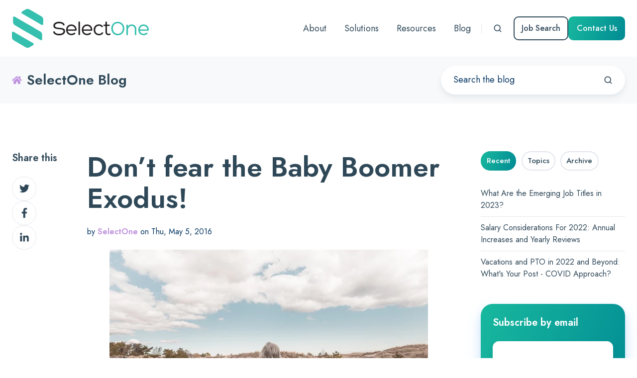

--- FILE ---
content_type: text/html; charset=UTF-8
request_url: https://www.selectonellc.com/blog/dont-fear-the-baby-boomer-exodus
body_size: 17484
content:
<!doctype html><html lang="en-us" class="no-js blog-4 blog-4--post"><head>
    <meta charset="utf-8">
    <title>Don’t fear the Baby Boomer Exodus!</title>
    <link rel="shortcut icon" href="https://www.selectonellc.com/hubfs/Images/favicon.ico">
    <meta name="description" content="How do you ensure that the impact of the Baby Boomer exodus does not negatively impact your company?">
    
		<script>			
			var act = {};
      act.xs = 479;
      act.sm = 767;
      act.md = 1139;
			act.scroll_offset = {
				sm: 66,
				md: 66,
				lg: 66,
				get: function() {
					if(window.matchMedia('(max-width: 767px)').matches) return act.scroll_offset.sm;
					if(window.matchMedia('(min-width: 1140px)').matches) return act.scroll_offset.lg;
					return act.scroll_offset.md;
				},
				set: function(sm, md, lg){
					act.scroll_offset.sm = sm;
					act.scroll_offset.md = md;
					act.scroll_offset.lg = lg;
				}
			};
		</script>
    <meta name="viewport" content="width=device-width, initial-scale=1">

    <script src="/hs/hsstatic/jquery-libs/static-1.4/jquery/jquery-1.11.2.js"></script>
<script>hsjQuery = window['jQuery'];</script>
    <meta property="og:description" content="How do you ensure that the impact of the Baby Boomer exodus does not negatively impact your company?">
    <meta property="og:title" content="Don’t fear the Baby Boomer Exodus!">
    <meta name="twitter:description" content="How do you ensure that the impact of the Baby Boomer exodus does not negatively impact your company?">
    <meta name="twitter:title" content="Don’t fear the Baby Boomer Exodus!">

    

    
    <style>
a.cta_button{-moz-box-sizing:content-box !important;-webkit-box-sizing:content-box !important;box-sizing:content-box !important;vertical-align:middle}.hs-breadcrumb-menu{list-style-type:none;margin:0px 0px 0px 0px;padding:0px 0px 0px 0px}.hs-breadcrumb-menu-item{float:left;padding:10px 0px 10px 10px}.hs-breadcrumb-menu-divider:before{content:'›';padding-left:10px}.hs-featured-image-link{border:0}.hs-featured-image{float:right;margin:0 0 20px 20px;max-width:50%}@media (max-width: 568px){.hs-featured-image{float:none;margin:0;width:100%;max-width:100%}}.hs-screen-reader-text{clip:rect(1px, 1px, 1px, 1px);height:1px;overflow:hidden;position:absolute !important;width:1px}
</style>

<link rel="stylesheet" href="https://www.selectonellc.com/hubfs/hub_generated/template_assets/1/61838644816/1762444937856/template_main.min.css">
<link rel="stylesheet" href="https://www.selectonellc.com/hubfs/hub_generated/template_assets/1/61837896550/1762444935813/template_nav.min.css">
<link rel="stylesheet" href="https://www.selectonellc.com/hubfs/hub_generated/template_assets/1/61837874452/1762444930088/template_site-search.min.css">
<link rel="stylesheet" href="https://www.selectonellc.com/hubfs/hub_generated/template_assets/1/61837895974/1762444933392/template_mobile-nav.min.css">
<link rel="stylesheet" href="https://www.selectonellc.com/hubfs/hub_generated/template_assets/1/61836984754/1762444935602/template_header-01.min.css">
<link rel="stylesheet" href="https://www.selectonellc.com/hubfs/hub_generated/template_assets/1/61838604036/1762444939293/template_search-box.min.css">
<link rel="stylesheet" href="https://www.selectonellc.com/hubfs/hub_generated/template_assets/1/61837796002/1762444930067/template_blog-search.min.css">
<link rel="stylesheet" href="https://www.selectonellc.com/hubfs/hub_generated/template_assets/1/61837897243/1762444936412/template_blog-toolbar-1.min.css">
<link rel="stylesheet" href="https://www.selectonellc.com/hubfs/hub_generated/template_assets/1/61837898378/1762444937710/template_tabs.min.css">
<link rel="stylesheet" href="https://www.selectonellc.com/hubfs/hub_generated/template_assets/1/61837103015/1762444934810/template_blog-comments.min.css">
<link rel="stylesheet" href="/hs/hsstatic/AsyncSupport/static-1.501/sass/comments_listing_asset.css">
<link rel="stylesheet" href="/hs/hsstatic/AsyncSupport/static-1.501/sass/rss_post_listing.css">
<link rel="stylesheet" href="https://www.selectonellc.com/hubfs/hub_generated/template_assets/1/61837680685/1762444936673/template_form.css">
<link rel="stylesheet" href="https://www.selectonellc.com/hubfs/hub_generated/template_assets/1/61838641576/1762444937090/template_form-dark.min.css">
<link rel="stylesheet" href="https://www.selectonellc.com/hubfs/hub_generated/template_assets/1/61837873754/1762444939074/template_blog-4.min.css">
<link rel="stylesheet" href="https://www.selectonellc.com/hubfs/hub_generated/template_assets/1/61837103014/1762444930591/template_rich-text.min.css">
<link rel="stylesheet" href="https://www.selectonellc.com/hubfs/hub_generated/module_assets/1/61837874457/1743477739571/module_icon.min.css">
<link rel="stylesheet" href="https://www.selectonellc.com/hubfs/hub_generated/template_assets/1/61837706777/1762444936735/template_column-navigation.min.css">
<link rel="stylesheet" href="https://www.selectonellc.com/hubfs/hub_generated/template_assets/1/61838653499/1762444937958/template_footer-05.min.css">
<link class="hs-async-css" rel="preload" href="https://www.selectonellc.com/hubfs/hub_generated/template_assets/1/63833779491/1762444935382/template_modal.min.css" as="style" onload="this.onload=null;this.rel='stylesheet'">
<noscript><link rel="stylesheet" href="https://www.selectonellc.com/hubfs/hub_generated/template_assets/1/63833779491/1762444935382/template_modal.min.css"></noscript>
<style>
  @font-face {
    font-family: "Jost";
    font-weight: 700;
    font-style: normal;
    font-display: swap;
    src: url("/_hcms/googlefonts/Jost/700.woff2") format("woff2"), url("/_hcms/googlefonts/Jost/700.woff") format("woff");
  }
  @font-face {
    font-family: "Jost";
    font-weight: 500;
    font-style: normal;
    font-display: swap;
    src: url("/_hcms/googlefonts/Jost/500.woff2") format("woff2"), url("/_hcms/googlefonts/Jost/500.woff") format("woff");
  }
  @font-face {
    font-family: "Jost";
    font-weight: 400;
    font-style: normal;
    font-display: swap;
    src: url("/_hcms/googlefonts/Jost/regular.woff2") format("woff2"), url("/_hcms/googlefonts/Jost/regular.woff") format("woff");
  }
  @font-face {
    font-family: "Jost";
    font-weight: 600;
    font-style: normal;
    font-display: swap;
    src: url("/_hcms/googlefonts/Jost/600.woff2") format("woff2"), url("/_hcms/googlefonts/Jost/600.woff") format("woff");
  }
</style>

    

    
<!--  Added by GoogleAnalytics4 integration -->
<script>
var _hsp = window._hsp = window._hsp || [];
window.dataLayer = window.dataLayer || [];
function gtag(){dataLayer.push(arguments);}

var useGoogleConsentModeV2 = true;
var waitForUpdateMillis = 1000;


if (!window._hsGoogleConsentRunOnce) {
  window._hsGoogleConsentRunOnce = true;

  gtag('consent', 'default', {
    'ad_storage': 'denied',
    'analytics_storage': 'denied',
    'ad_user_data': 'denied',
    'ad_personalization': 'denied',
    'wait_for_update': waitForUpdateMillis
  });

  if (useGoogleConsentModeV2) {
    _hsp.push(['useGoogleConsentModeV2'])
  } else {
    _hsp.push(['addPrivacyConsentListener', function(consent){
      var hasAnalyticsConsent = consent && (consent.allowed || (consent.categories && consent.categories.analytics));
      var hasAdsConsent = consent && (consent.allowed || (consent.categories && consent.categories.advertisement));

      gtag('consent', 'update', {
        'ad_storage': hasAdsConsent ? 'granted' : 'denied',
        'analytics_storage': hasAnalyticsConsent ? 'granted' : 'denied',
        'ad_user_data': hasAdsConsent ? 'granted' : 'denied',
        'ad_personalization': hasAdsConsent ? 'granted' : 'denied'
      });
    }]);
  }
}

gtag('js', new Date());
gtag('set', 'developer_id.dZTQ1Zm', true);
gtag('config', 'G-NV6VSE57GS');
</script>
<script async src="https://www.googletagmanager.com/gtag/js?id=G-NV6VSE57GS"></script>

<!-- /Added by GoogleAnalytics4 integration -->


<!-- Hotjar Tracking Code for http://www.selectonellc.com -->
<script>
    (function(h,o,t,j,a,r){
        h.hj=h.hj||function(){(h.hj.q=h.hj.q||[]).push(arguments)};
        h._hjSettings={hjid:197263,hjsv:5};
        a=o.getElementsByTagName('head')[0];
        r=o.createElement('script');r.async=1;
        r.src=t+h._hjSettings.hjid+j+h._hjSettings.hjsv;
        a.appendChild(r);
    })(window,document,'//static.hotjar.com/c/hotjar-','.js?sv=');
</script>


<link href="http://fonts.googleapis.com/css?family=Open+Sans:400,300,300italic,400italic,600,600italic,700,700italic,800,800italic" rel="stylesheet" type="text/css">



<script src="https://www.selectonellc.com/hubfs/hub_generated/template_assets/1/4228082719/1743400071081/template_NewHome.min.js" type="text/javascript"></script>


<script type="text/javascript" src="//cdn.jsdelivr.net/jquery.slick/1.6.0/slick.min.js"></script>
<link rel="stylesheet" type="text/css" href="//cdn.jsdelivr.net/jquery.slick/1.6.0/slick-theme.css">
<link rel="stylesheet" type="text/css" href="//cdn.jsdelivr.net/jquery.slick/1.6.0/slick.css">
<script src="https://www.selectonellc.com/hubfs/hub_generated/template_assets/1/4296580591/1743400071664/template_MatchHeight.js"></script>
<script src="https://www.selectonellc.com/hubfs/hub_generated/template_assets/1/4411700964/1743400073154/template_ImagesLoaded.js"></script>
<script src="https://www.selectonellc.com/hubfs/hub_generated/template_assets/1/4411698784/1743400072803/template_Isoptope.js"></script>

<script>
$(function () {
$(".team-option").matchHeight({byRow:false});
});
</script>

<meta property="og:image" content="https://www.selectonellc.com/hubfs/Blog/baby_boomers.jpg">
<meta property="og:image:width" content="611">
<meta property="og:image:height" content="436">

<meta name="twitter:image" content="https://www.selectonellc.com/hubfs/Blog/baby_boomers.jpg">


<meta property="og:url" content="https://www.selectonellc.com/blog/dont-fear-the-baby-boomer-exodus">
<meta name="twitter:card" content="summary_large_image">
<meta name="twitter:creator" content="@SelectOneLLC">

<link rel="canonical" href="https://www.selectonellc.com/blog/dont-fear-the-baby-boomer-exodus">

<meta property="og:type" content="article">
<link rel="alternate" type="application/rss+xml" href="https://www.selectonellc.com/blog/rss.xml">
<meta name="twitter:domain" content="www.selectonellc.com">
<meta name="twitter:site" content="@SelectOneSearch">
<script src="//platform.linkedin.com/in.js" type="text/javascript">
    lang: en_US
</script>

<meta http-equiv="content-language" content="en-us">






  <meta name="generator" content="HubSpot"></head>
  <body class="  hs-content-id-4130705703 hs-blog-post hs-content-path-blog-dont-fear-the-baby-boomer-exodus hs-content-name-dont-fear-the-baby-boomer-exodus hs-blog-name-selectone-blog hs-blog-id-1708902223">
    <div id="top"></div>
    <div class="page">
      
        <div data-global-resource-path="@marketplace/Neambo/Act3/partials/header-01.html">





  


<header class="header header--1  header--sticky header--w-search header--wo-lang hs-search-hidden">
  <div class="header__sticky-wrapper">
    <div class="header__sticky-element">
      <div class="header__section header__section--main section">
        <div class="header__center container">
          <div class="row items-center">
            <div class="col s3 sm-s4 justify-center">
              <div class="header__logo">
                <div class="header__logo__static">
                  <div id="hs_cos_wrapper_static_header_logo" class="hs_cos_wrapper hs_cos_wrapper_widget hs_cos_wrapper_type_module widget-type-logo" style="" data-hs-cos-general-type="widget" data-hs-cos-type="module">
  






















  
  <span id="hs_cos_wrapper_static_header_logo_hs_logo_widget" class="hs_cos_wrapper hs_cos_wrapper_widget hs_cos_wrapper_type_logo" style="" data-hs-cos-general-type="widget" data-hs-cos-type="logo"><a href="/" id="hs-link-static_header_logo_hs_logo_widget" style="border-width:0px;border:0px;"><img src="https://www.selectonellc.com/hs-fs/hubfs/cos-assets/template-assets/img/selectone-logo.png?width=275&amp;height=78&amp;name=selectone-logo.png" class="hs-image-widget " height="78" style="height: auto;width:275px;border-width:0px;border:0px;" width="275" alt="SelectOne Logo" title="SelectOne Logo" srcset="https://www.selectonellc.com/hs-fs/hubfs/cos-assets/template-assets/img/selectone-logo.png?width=138&amp;height=39&amp;name=selectone-logo.png 138w, https://www.selectonellc.com/hs-fs/hubfs/cos-assets/template-assets/img/selectone-logo.png?width=275&amp;height=78&amp;name=selectone-logo.png 275w, https://www.selectonellc.com/hs-fs/hubfs/cos-assets/template-assets/img/selectone-logo.png?width=413&amp;height=117&amp;name=selectone-logo.png 413w, https://www.selectonellc.com/hs-fs/hubfs/cos-assets/template-assets/img/selectone-logo.png?width=550&amp;height=156&amp;name=selectone-logo.png 550w, https://www.selectonellc.com/hs-fs/hubfs/cos-assets/template-assets/img/selectone-logo.png?width=688&amp;height=195&amp;name=selectone-logo.png 688w, https://www.selectonellc.com/hs-fs/hubfs/cos-assets/template-assets/img/selectone-logo.png?width=825&amp;height=234&amp;name=selectone-logo.png 825w" sizes="(max-width: 275px) 100vw, 275px"></a></span>
</div>
                </div>
                <div class="header__logo__overlap">
                  <div id="hs_cos_wrapper_overlapping_header_logo" class="hs_cos_wrapper hs_cos_wrapper_widget hs_cos_wrapper_type_module widget-type-logo" style="" data-hs-cos-general-type="widget" data-hs-cos-type="module">
  






















  
  <span id="hs_cos_wrapper_overlapping_header_logo_hs_logo_widget" class="hs_cos_wrapper hs_cos_wrapper_widget hs_cos_wrapper_type_logo" style="" data-hs-cos-general-type="widget" data-hs-cos-type="logo"><a href="//www.selectonellc.com" id="hs-link-overlapping_header_logo_hs_logo_widget" style="border-width:0px;border:0px;"><img src="https://www.selectonellc.com/hs-fs/hub/436003/file-2576893529.png?width=275&amp;height=78&amp;name=file-2576893529.png" class="hs-image-widget " height="78" style="height: auto;width:275px;border-width:0px;border:0px;" width="275" alt="selectone-logo" title="selectone-logo" srcset="https://www.selectonellc.com/hs-fs/hub/436003/file-2576893529.png?width=138&amp;height=39&amp;name=file-2576893529.png 138w, https://www.selectonellc.com/hs-fs/hub/436003/file-2576893529.png?width=275&amp;height=78&amp;name=file-2576893529.png 275w, https://www.selectonellc.com/hs-fs/hub/436003/file-2576893529.png?width=413&amp;height=117&amp;name=file-2576893529.png 413w, https://www.selectonellc.com/hs-fs/hub/436003/file-2576893529.png?width=550&amp;height=156&amp;name=file-2576893529.png 550w, https://www.selectonellc.com/hs-fs/hub/436003/file-2576893529.png?width=688&amp;height=195&amp;name=file-2576893529.png 688w, https://www.selectonellc.com/hs-fs/hub/436003/file-2576893529.png?width=825&amp;height=234&amp;name=file-2576893529.png 825w" sizes="(max-width: 275px) 100vw, 275px"></a></span>
</div>
                </div>
                
                  <div class="header__logo__sticky">
                    <div id="hs_cos_wrapper_sticky_header_logo" class="hs_cos_wrapper hs_cos_wrapper_widget hs_cos_wrapper_type_module widget-type-logo" style="" data-hs-cos-general-type="widget" data-hs-cos-type="module">
  






















  
  <span id="hs_cos_wrapper_sticky_header_logo_hs_logo_widget" class="hs_cos_wrapper hs_cos_wrapper_widget hs_cos_wrapper_type_logo" style="" data-hs-cos-general-type="widget" data-hs-cos-type="logo"><a href="/" id="hs-link-sticky_header_logo_hs_logo_widget" style="border-width:0px;border:0px;"><img src="https://www.selectonellc.com/hs-fs/hub/436003/file-2576893529.png?width=275&amp;height=78&amp;name=file-2576893529.png" class="hs-image-widget " height="78" style="height: auto;width:275px;border-width:0px;border:0px;" width="275" alt="selectone-logo" title="selectone-logo" srcset="https://www.selectonellc.com/hs-fs/hub/436003/file-2576893529.png?width=138&amp;height=39&amp;name=file-2576893529.png 138w, https://www.selectonellc.com/hs-fs/hub/436003/file-2576893529.png?width=275&amp;height=78&amp;name=file-2576893529.png 275w, https://www.selectonellc.com/hs-fs/hub/436003/file-2576893529.png?width=413&amp;height=117&amp;name=file-2576893529.png 413w, https://www.selectonellc.com/hs-fs/hub/436003/file-2576893529.png?width=550&amp;height=156&amp;name=file-2576893529.png 550w, https://www.selectonellc.com/hs-fs/hub/436003/file-2576893529.png?width=688&amp;height=195&amp;name=file-2576893529.png 688w, https://www.selectonellc.com/hs-fs/hub/436003/file-2576893529.png?width=825&amp;height=234&amp;name=file-2576893529.png 825w" sizes="(max-width: 275px) 100vw, 275px"></a></span>
</div>
                  </div>
                
              </div>
            </div>
            <div class="col s9 sm-s8">
              <div class="flex flex-row items-center justify-end no-shrink wrap">
                <div class="header__nav">
                  <div id="hs_cos_wrapper_header_nav" class="hs_cos_wrapper hs_cos_wrapper_widget hs_cos_wrapper_type_module" style="" data-hs-cos-general-type="widget" data-hs-cos-type="module">





  <style>
    .module--header_nav {}
    .module--header_nav .module__inner {}
    @media (max-width: 1139px) {
      .module--header_nav {}
      .module--header_nav .module__inner {}
    }
    @media (max-width: 767px) {
      .module--header_nav {}
      .module--header_nav .module__inner {}
    }
  </style>
  <div class="module module--header_nav module--nav">
    <div class="module__inner">

  <nav class="nav nav--light nav--on-hover hs-skip-lang-url-rewrite" flyout-delay="200" aria-label="Website">
    
  
  
    
    <ul class="nav__list nav__list--level1" role="menubar">
      <li class="nav__item" role="none">
        <a id="navlink_header_nav_1_1" class="nav__link" href="https://www.selectonellc.com/about" role="menuitem">About</a>
        
          
  
  

        
      </li>
      
  
    
    
      <li class="nav__item nav__item--branch" role="none">
        <a id="navlink_header_nav_1_2" class="nav__link" href="https://www.selectonellc.com/solutions" role="menuitem" aria-expanded="true">Solutions</a>
        
          
  
  
    
    <ul class="nav__list nav__list--level2 nav__list--flyout" role="menu">
      <li class="nav__item" role="none">
        <a id="navlink_header_nav_2_1" class="nav__link" href="https://www.selectonellc.com/retained-search" role="menuitem">Retained Search</a>
        
          
  
  

        
      </li>
      
  
    
    
      <li class="nav__item" role="none">
        <a id="navlink_header_nav_2_2" class="nav__link" href="https://www.selectonellc.com/monthly-sourcing" role="menuitem">Contingent Search</a>
        
          
  
  

        
      </li>
      </ul>
  

        
      </li>
      
  
    
    
      <li class="nav__item nav__item--branch" role="none">
        <a id="navlink_header_nav_1_3" class="nav__link" href="https://www.selectonellc.com/resources" role="menuitem" aria-expanded="true">Resources</a>
        
          
  
  
    
    <ul class="nav__list nav__list--level2 nav__list--flyout" role="menu">
      <li class="nav__item" role="none">
        <a id="navlink_header_nav_2_1" class="nav__link" href="https://www.selectonellc.com/expertise" role="menuitem">Expertise</a>
        
          
  
  

        
      </li>
      </ul>
  

        
      </li>
      
  
    
    
      <li class="nav__item" role="none">
        <a id="navlink_header_nav_1_4" class="nav__link" href="https://www.selectonellc.com/blog" role="menuitem">Blog </a>
        
          
  
  

        
      </li>
      </ul>
  

  </nav>

    </div>
  </div>

</div>
                </div>
                
                  <div class="header__search">
                    <div id="hs_cos_wrapper_header_search" class="hs_cos_wrapper hs_cos_wrapper_widget hs_cos_wrapper_type_module" style="" data-hs-cos-general-type="widget" data-hs-cos-type="module">
<div id="header_search" class="site-search site-search--light txt--light">
  <a href="javascript:;" class="site-search__open ui-icon" role="button" aria-label="Open search window">
    <svg width="24" height="24" viewbox="0 0 24 24" xmlns="http://www.w3.org/2000/svg">
      <path d="M20.71 19.29L17.31 15.9C18.407 14.5025 19.0022 12.7767 19 11C19 9.41775 18.5308 7.87103 17.6518 6.55544C16.7727 5.23984 15.5233 4.21446 14.0615 3.60896C12.5997 3.00346 10.9911 2.84504 9.43928 3.15372C7.88743 3.4624 6.46197 4.22433 5.34315 5.34315C4.22433 6.46197 3.4624 7.88743 3.15372 9.43928C2.84504 10.9911 3.00347 12.5997 3.60897 14.0615C4.21447 15.5233 5.23985 16.7727 6.55544 17.6518C7.87103 18.5308 9.41775 19 11 19C12.7767 19.0022 14.5025 18.407 15.9 17.31L19.29 20.71C19.383 20.8037 19.4936 20.8781 19.6154 20.9289C19.7373 20.9797 19.868 21.0058 20 21.0058C20.132 21.0058 20.2627 20.9797 20.3846 20.9289C20.5064 20.8781 20.617 20.8037 20.71 20.71C20.8037 20.617 20.8781 20.5064 20.9289 20.3846C20.9797 20.2627 21.0058 20.132 21.0058 20C21.0058 19.868 20.9797 19.7373 20.9289 19.6154C20.8781 19.4936 20.8037 19.383 20.71 19.29ZM5 11C5 9.81331 5.3519 8.65327 6.01119 7.66658C6.67047 6.67988 7.60755 5.91085 8.7039 5.45672C9.80026 5.0026 11.0067 4.88378 12.1705 5.11529C13.3344 5.3468 14.4035 5.91824 15.2426 6.75736C16.0818 7.59647 16.6532 8.66557 16.8847 9.82946C17.1162 10.9933 16.9974 12.1997 16.5433 13.2961C16.0892 14.3925 15.3201 15.3295 14.3334 15.9888C13.3467 16.6481 12.1867 17 11 17C9.4087 17 7.88258 16.3679 6.75736 15.2426C5.63214 14.1174 5 12.5913 5 11Z" fill="currentColor" />
    </svg>
  </a>
  <div class="site-search__popup">
    <div class="site-search__bar">
      <form id="searchForm" class="site-search__form" autocomplete="off" results-zero-text="Sorry, no results found.">
        <input class="site-search__input" id="searchInput" name="searchInput" type="text" placeholder="Search our website" title="Search our website">
        <input name="portalId" type="hidden" value="436003">
        <input name="language" type="hidden" value="en-us">
        <button class="site-search__submit ui-icon" type="submit" aria-label="Search">
          <svg width="24" height="24" viewbox="0 0 24 24" xmlns="http://www.w3.org/2000/svg">
            <path d="M20.71 19.29L17.31 15.9C18.407 14.5025 19.0022 12.7767 19 11C19 9.41775 18.5308 7.87103 17.6518 6.55544C16.7727 5.23984 15.5233 4.21446 14.0615 3.60896C12.5997 3.00346 10.9911 2.84504 9.43928 3.15372C7.88743 3.4624 6.46197 4.22433 5.34315 5.34315C4.22433 6.46197 3.4624 7.88743 3.15372 9.43928C2.84504 10.9911 3.00347 12.5997 3.60897 14.0615C4.21447 15.5233 5.23985 16.7727 6.55544 17.6518C7.87103 18.5308 9.41775 19 11 19C12.7767 19.0022 14.5025 18.407 15.9 17.31L19.29 20.71C19.383 20.8037 19.4936 20.8781 19.6154 20.9289C19.7373 20.9797 19.868 21.0058 20 21.0058C20.132 21.0058 20.2627 20.9797 20.3846 20.9289C20.5064 20.8781 20.617 20.8037 20.71 20.71C20.8037 20.617 20.8781 20.5064 20.9289 20.3846C20.9797 20.2627 21.0058 20.132 21.0058 20C21.0058 19.868 20.9797 19.7373 20.9289 19.6154C20.8781 19.4936 20.8037 19.383 20.71 19.29ZM5 11C5 9.81331 5.3519 8.65327 6.01119 7.66658C6.67047 6.67988 7.60755 5.91085 8.7039 5.45672C9.80026 5.0026 11.0067 4.88378 12.1705 5.11529C13.3344 5.3468 14.4035 5.91824 15.2426 6.75736C16.0818 7.59647 16.6532 8.66557 16.8847 9.82946C17.1162 10.9933 16.9974 12.1997 16.5433 13.2961C16.0892 14.3925 15.3201 15.3295 14.3334 15.9888C13.3467 16.6481 12.1867 17 11 17C9.4087 17 7.88258 16.3679 6.75736 15.2426C5.63214 14.1174 5 12.5913 5 11Z" fill="currentColor"></path>
          </svg>
        </button>
        <a href="javascript:;" class="site-search__close ui-icon" role="button" aria-label="Close search window">
          <svg width="24" height="24" viewbox="0 0 24 24" xmlns="http://www.w3.org/2000/svg">
            <path d="M20.707 4.707a1 1 0 0 0-1.414-1.414L12 10.586 4.707 3.293a1 1 0 0 0-1.414 1.414L10.586 12l-7.293 7.293a1 1 0 1 0 1.414 1.414L12 13.414l7.293 7.293a1 1 0 0 0 1.414-1.414L13.414 12l7.293-7.293z" fill="currentColor" />
          </svg>
        </a>
      </form>
    </div>
    <div class="site-search__results">
      <div class="site-search__results-block">
        <div class="site-search__result-template">
          <div class="site-search__result-title ui-label"></div>
          <div class="site-search__result-desc small-text"></div>
        </div>
        <button class="site-search__more btn btn--fill btn--medium btn--accent">More results</button>
      </div>
    </div>
  </div>
</div></div>
                  </div>
                
                
                <div class="header__buttons">
                  <div class="header__buttons__static">
                    <div id="hs_cos_wrapper_static_header_buttons" class="hs_cos_wrapper hs_cos_wrapper_widget hs_cos_wrapper_type_module" style="" data-hs-cos-general-type="widget" data-hs-cos-type="module">



  <style>
    .module--static_header_buttons {}
    .module--static_header_buttons .module__inner {}
    @media (max-width: 1139px) {
      .module--static_header_buttons {}
      .module--static_header_buttons .module__inner {}
    }
    @media (max-width: 767px) {
      .module--static_header_buttons {}
      .module--static_header_buttons .module__inner {}
    }
  </style>
  <div class="module module--static_header_buttons module--button">
    <div class="module__inner">

  <div class="inline-items" style="gap: 10px;"><a href="https://loxo.co/selectone" target="_blank" rel="nofollow" class="btn btn--outline btn--medium btn--dark btn--default  btn--static_header_buttons-1">
          
          Job Search
        </a><a href="https://www.selectonellc.com/contact-us" class="btn btn--fill btn--medium btn--accent btn--default  btn--static_header_buttons-2">
          
          Contact Us
        </a></div>

    </div>
  </div>
</div>
                  </div>
                  <div class="header__buttons__overlap">
                    <div id="hs_cos_wrapper_overlapping_header_buttons" class="hs_cos_wrapper hs_cos_wrapper_widget hs_cos_wrapper_type_module" style="" data-hs-cos-general-type="widget" data-hs-cos-type="module">



  <style>
    .module--overlapping_header_buttons {}
    .module--overlapping_header_buttons .module__inner {}
    @media (max-width: 1139px) {
      .module--overlapping_header_buttons {}
      .module--overlapping_header_buttons .module__inner {}
    }
    @media (max-width: 767px) {
      .module--overlapping_header_buttons {}
      .module--overlapping_header_buttons .module__inner {}
    }
  </style>
  <div class="module module--overlapping_header_buttons module--button">
    <div class="module__inner">

  <div class="inline-items" style="gap: 10px;">
          
          Job Search
        <a href="https://www.hubspot.com/" class="btn btn--fill btn--large btn--accent btn--default  btn--overlapping_header_buttons-2">
          
          Contact Us
        </a></div>

    </div>
  </div>
</div>
                  </div>
                  
                    <div class="header__buttons__sticky">
                      <div id="hs_cos_wrapper_sticky_header_buttons" class="hs_cos_wrapper hs_cos_wrapper_widget hs_cos_wrapper_type_module" style="" data-hs-cos-general-type="widget" data-hs-cos-type="module">



  <style>
    .module--sticky_header_buttons {}
    .module--sticky_header_buttons .module__inner {}
    @media (max-width: 1139px) {
      .module--sticky_header_buttons {}
      .module--sticky_header_buttons .module__inner {}
    }
    @media (max-width: 767px) {
      .module--sticky_header_buttons {}
      .module--sticky_header_buttons .module__inner {}
    }
  </style>
  <div class="module module--sticky_header_buttons module--button">
    <div class="module__inner">

  <div class="inline-items" style="gap: 10px;">
          
          Job Search
        <a href="https://www.hubspot.com/" class="btn btn--fill btn--medium btn--accent btn--default  btn--sticky_header_buttons-2">
          
          Contact Us
        </a></div>

    </div>
  </div>
</div>
                    </div>
                  
                </div>
                <div class="header__mobile-nav">
                  <div id="hs_cos_wrapper_header_mobile_nav" class="hs_cos_wrapper hs_cos_wrapper_widget hs_cos_wrapper_type_module" style="" data-hs-cos-general-type="widget" data-hs-cos-type="module">






  <style>
    .module--header_mobile_nav {}
    .module--header_mobile_nav .module__inner {}
    @media (max-width: 1139px) {
      .module--header_mobile_nav {}
      .module--header_mobile_nav .module__inner {}
    }
    @media (max-width: 767px) {
      .module--header_mobile_nav {}
      .module--header_mobile_nav .module__inner {}
    }
  </style>
  <div class="module module--header_mobile_nav module--mnav">
    <div class="module__inner">

  <div class="mnav mnav--light">
    <a class="mnav__open ui-icon" href="javascript:;" role="button" aria-label="Open menu">
      <svg width="24" height="24" viewbox="0 0 24 24" xmlns="http://www.w3.org/2000/svg">
        <path d="M3 6a1 1 0 0 1 1-1h16a1 1 0 1 1 0 2H4a1 1 0 0 1-1-1zm0 6a1 1 0 0 1 1-1h16a1 1 0 1 1 0 2H4a1 1 0 0 1-1-1zm1 5a1 1 0 1 0 0 2h16a1 1 0 1 0 0-2H4z" fill="currentColor" />
      </svg>
    </a>
    <div class="mnav__overlay"></div>
    <div class="mnav__popup">
      
      <div class="mnav__section mnav__section--first mnav__menu hs-skip-lang-url-rewrite">
        
  
  
    <ul class="mnav__menu__list mnav__menu__list--level1">
      <li class="mnav__menu__item">
        <div class="mnav__menu__label">
          <a class="mnav__menu__link" href="https://www.selectonellc.com/about">About</a>
          
        </div>
        
  
  

      </li>
    
  
    
      <li class="mnav__menu__item mnav__menu__item--parent">
        <div class="mnav__menu__label">
          <a class="mnav__menu__link" href="https://www.selectonellc.com/solutions">Solutions</a>
          
            <div class="mnav__menu__toggle" role="button">
              <div class="mnav__menu__toggle__open-icon">
                <svg class="mnav__menu__toggle__open" width="24" height="24" viewbox="0 0 24 24" xmlns="http://www.w3.org/2000/svg">
                  <path d="M5.29289 8.29289C4.90237 8.68342 4.90237 9.31658 5.29289 9.70711L11.2929 15.7071C11.6834 16.0976 12.3166 16.0976 12.7071 15.7071L18.7071 9.70711C19.0976 9.31658 19.0976 8.68342 18.7071 8.29289C18.3166 7.90237 17.6834 7.90237 17.2929 8.29289L12 13.5858L6.70711 8.29289C6.31658 7.90237 5.68342 7.90237 5.29289 8.29289Z" fill="currentColor" />
                </svg>
              </div>
              <div class="mnav__menu__toggle__close-icon">
                <svg width="24" height="24" viewbox="0 0 24 24" xmlns="http://www.w3.org/2000/svg">
                  <path d="M5.29289 15.7071C4.90237 15.3166 4.90237 14.6834 5.29289 14.2929L11.2929 8.29289C11.6834 7.90237 12.3166 7.90237 12.7071 8.29289L18.7071 14.2929C19.0976 14.6834 19.0976 15.3166 18.7071 15.7071C18.3166 16.0976 17.6834 16.0976 17.2929 15.7071L12 10.4142L6.70711 15.7071C6.31658 16.0976 5.68342 16.0976 5.29289 15.7071Z" fill="currentColor" />
                </svg>
              </div>
            </div>
          
        </div>
        
  
  
    <ul class="mnav__menu__list mnav__menu__list--level2 mnav__menu__list--child">
      <li class="mnav__menu__item">
        <div class="mnav__menu__label">
          <a class="mnav__menu__link" href="https://www.selectonellc.com/retained-search">Retained Search</a>
          
        </div>
        
  
  

      </li>
    
  
    
      <li class="mnav__menu__item">
        <div class="mnav__menu__label">
          <a class="mnav__menu__link" href="https://www.selectonellc.com/monthly-sourcing">Contingent Search</a>
          
        </div>
        
  
  

      </li>
    </ul>
  

      </li>
    
  
    
      <li class="mnav__menu__item mnav__menu__item--parent">
        <div class="mnav__menu__label">
          <a class="mnav__menu__link" href="https://www.selectonellc.com/resources">Resources</a>
          
            <div class="mnav__menu__toggle" role="button">
              <div class="mnav__menu__toggle__open-icon">
                <svg class="mnav__menu__toggle__open" width="24" height="24" viewbox="0 0 24 24" xmlns="http://www.w3.org/2000/svg">
                  <path d="M5.29289 8.29289C4.90237 8.68342 4.90237 9.31658 5.29289 9.70711L11.2929 15.7071C11.6834 16.0976 12.3166 16.0976 12.7071 15.7071L18.7071 9.70711C19.0976 9.31658 19.0976 8.68342 18.7071 8.29289C18.3166 7.90237 17.6834 7.90237 17.2929 8.29289L12 13.5858L6.70711 8.29289C6.31658 7.90237 5.68342 7.90237 5.29289 8.29289Z" fill="currentColor" />
                </svg>
              </div>
              <div class="mnav__menu__toggle__close-icon">
                <svg width="24" height="24" viewbox="0 0 24 24" xmlns="http://www.w3.org/2000/svg">
                  <path d="M5.29289 15.7071C4.90237 15.3166 4.90237 14.6834 5.29289 14.2929L11.2929 8.29289C11.6834 7.90237 12.3166 7.90237 12.7071 8.29289L18.7071 14.2929C19.0976 14.6834 19.0976 15.3166 18.7071 15.7071C18.3166 16.0976 17.6834 16.0976 17.2929 15.7071L12 10.4142L6.70711 15.7071C6.31658 16.0976 5.68342 16.0976 5.29289 15.7071Z" fill="currentColor" />
                </svg>
              </div>
            </div>
          
        </div>
        
  
  
    <ul class="mnav__menu__list mnav__menu__list--level2 mnav__menu__list--child">
      <li class="mnav__menu__item">
        <div class="mnav__menu__label">
          <a class="mnav__menu__link" href="https://www.selectonellc.com/expertise">Expertise</a>
          
        </div>
        
  
  

      </li>
    </ul>
  

      </li>
    
  
    
      <li class="mnav__menu__item">
        <div class="mnav__menu__label">
          <a class="mnav__menu__link" href="https://www.selectonellc.com/blog">Blog </a>
          
        </div>
        
  
  

      </li>
    </ul>
  

      </div>
      
      
      
      
        <div class="mnav__section mnav__buttons inline-items inline-items--left" style="gap: 10px;"><a href="https://www.selectonellc.com/contact-us" class="btn btn--fill btn--medium btn--accent btn--default  btn--header_mobile_nav-1">
                
                Contact Us
              </a><a href="https://loxo.co/selectone" target="_blank" rel="nofollow" class="btn btn--outline btn--medium btn--dark btn--default  btn--header_mobile_nav-2">
                
                Job Search
              </a></div>
      
      
      
      
      
      
      
      
      <a href="javascript:;" class="mnav__close ui-icon" role="button" aria-label="Open menu">
        <svg width="24" height="24" viewbox="0 0 24 24" xmlns="http://www.w3.org/2000/svg">
          <path d="M20.707 4.707a1 1 0 0 0-1.414-1.414L12 10.586 4.707 3.293a1 1 0 0 0-1.414 1.414L10.586 12l-7.293 7.293a1 1 0 1 0 1.414 1.414L12 13.414l7.293 7.293a1 1 0 0 0 1.414-1.414L13.414 12l7.293-7.293z" fill="currentColor" />
        </svg>
      </a>
    </div>
  </div>

    </div>
  </div>
</div>
                </div>
              </div>
            </div>
          </div>
        </div>
      </div>
    </div>
  </div>
</header>

</div>
      
      <main id="main-content" class="body">
        
  
  
  
  
  
  
  
  
  
  
  
  
  
  
  
  <div class="blog-toolbar-1 section bg-light">
    <div class="blog-toolbar-1__center container">
      <div class="row">
        <div class="col s12">
          <div class="flex flex-row items-center justify-between sm-flex-col sm-items-stretch">
            
            <div class="blog-toolbar-1__title blog-toolbar-1__title--blog-title h3">
              <span class="blog-toolbar-1__title-icon">
                <a href="/blog" class="ui-icon">
                  <svg width="24" height="21" viewbox="0 0 576 512" xmlns="http://www.w3.org/2000/svg">
                    <path fill="currentColor" d="M280.37 148.26L96 300.11V464a16 16 0 0 0 16 16l112.06-.29a16 16 0 0 0 15.92-16V368a16 16 0 0 1 16-16h64a16 16 0 0 1 16 16v95.64a16 16 0 0 0 16 16.05L464 480a16 16 0 0 0 16-16V300L295.67 148.26a12.19 12.19 0 0 0-15.3 0zM571.6 251.47L488 182.56V44.05a12 12 0 0 0-12-12h-56a12 12 0 0 0-12 12v72.61L318.47 43a48 48 0 0 0-61 0L4.34 251.47a12 12 0 0 0-1.6 16.9l25.5 31A12 12 0 0 0 45.15 301l235.22-193.74a12.19 12.19 0 0 1 15.3 0L530.9 301a12 12 0 0 0 16.9-1.6l25.5-31a12 12 0 0 0-1.7-16.93z"></path>
                  </svg>
                </a>
              </span>
              <span class="blog-toolbar-1__title-text">SelectOne Blog</span>
            </div>
            
            <div class="blog-toolbar-1__search blog-search">
              <div class="search-box search-box--dark">
                <form class="blog-search__form" onsubmit="do_blog_search(event);" autocomplete="off" results-zero-text="Sorry, no results found.">
                  <input name="term" class="search-box__input blog-search__input" type="text" placeholder="Search the blog">
                  <input name="groupId" type="hidden" value="1708902223">
                  <input name="language" type="hidden" value="en-us">
                  <input name="limit" type="hidden" value="20">
                  <input name="offset" type="hidden" value="0">
                  <input name="length" type="hidden" value="SHORT">
                  <button class="search-box__btn blog-search__search-icon ui-icon" type="submit" value="Search the blog">
                    <svg width="24" height="24" viewbox="0 0 24 24" xmlns="http://www.w3.org/2000/svg">
                      <path d="M20.71 19.29L17.31 15.9C18.407 14.5025 19.0022 12.7767 19 11C19 9.41775 18.5308 7.87103 17.6518 6.55544C16.7727 5.23984 15.5233 4.21446 14.0615 3.60896C12.5997 3.00346 10.9911 2.84504 9.43928 3.15372C7.88743 3.4624 6.46197 4.22433 5.34315 5.34315C4.22433 6.46197 3.4624 7.88743 3.15372 9.43928C2.84504 10.9911 3.00347 12.5997 3.60897 14.0615C4.21447 15.5233 5.23985 16.7727 6.55544 17.6518C7.87103 18.5308 9.41775 19 11 19C12.7767 19.0022 14.5025 18.407 15.9 17.31L19.29 20.71C19.383 20.8037 19.4936 20.8781 19.6154 20.9289C19.7373 20.9797 19.868 21.0058 20 21.0058C20.132 21.0058 20.2627 20.9797 20.3846 20.9289C20.5064 20.8781 20.617 20.8037 20.71 20.71C20.8037 20.617 20.8781 20.5064 20.9289 20.3846C20.9797 20.2627 21.0058 20.132 21.0058 20C21.0058 19.868 20.9797 19.7373 20.9289 19.6154C20.8781 19.4936 20.8037 19.383 20.71 19.29ZM5 11C5 9.81331 5.3519 8.65327 6.01119 7.66658C6.67047 6.67988 7.60755 5.91085 8.7039 5.45672C9.80026 5.0026 11.0067 4.88378 12.1705 5.11529C13.3344 5.3468 14.4035 5.91824 15.2426 6.75736C16.0818 7.59647 16.6532 8.66557 16.8847 9.82946C17.1162 10.9933 16.9974 12.1997 16.5433 13.2961C16.0892 14.3925 15.3201 15.3295 14.3334 15.9888C13.3467 16.6481 12.1867 17 11 17C9.4087 17 7.88258 16.3679 6.75736 15.2426C5.63214 14.1174 5 12.5913 5 11Z" fill="currentColor"></path>
                    </svg>
                  </button>
                  <button class="search-box__btn blog-search__cancel-icon ui-icon" type="reset" onclick="blog_search_reset()">
                    <svg width="24" height="24" viewbox="0 0 24 24" xmlns="http://www.w3.org/2000/svg">
                      <path d="M20.707 4.707a1 1 0 0 0-1.414-1.414L12 10.586 4.707 3.293a1 1 0 0 0-1.414 1.414L10.586 12l-7.293 7.293a1 1 0 1 0 1.414 1.414L12 13.414l7.293 7.293a1 1 0 0 0 1.414-1.414L13.414 12l7.293-7.293z" fill="currentColor"></path>
                    </svg>
                  </button>
                </form>
              </div>
              <div class="blog-search__results-overlay" onclick="blog_search_reset()"></div>
              <div class="blog-search__results-wrapper">
                <div class="blog-search__results"></div>
              </div>
            </div>
          </div>
        </div>
      </div>
    </div>
  </div>
  
  <div class="blog-body section">
    <div class="blog-body__center container">
      <div class="row items-stretch">
        <div class="blog-body__content col s9 md-s12">
          
          <div class="blog-post row items-stretch">
            
              <div class="blog-post__top-sharing col s2">
                <div class="blog-post__sharing">
                  <h4 class="blog-post__sharing-title">Share this</h4>
                  <div class="clear">
                    
                      
                      <div id="hs_cos_wrapper_sharing" class="hs_cos_wrapper hs_cos_wrapper_widget hs_cos_wrapper_type_module" style="" data-hs-cos-general-type="widget" data-hs-cos-type="module">



  



  <style>
    .module--sharing {}
    .module--sharing .module__inner {}
    @media (max-width: 1139px) {
      .module--sharing {}
      .module--sharing .module__inner {}
    }
    @media (max-width: 767px) {
      .module--sharing {}
      .module--sharing .module__inner {}
    }
  </style>
  <div class="module module--sharing module--sharing">
    <div class="module__inner">

  <div class="sharing txt--light">
    
    <div class="sharing__icons inline-items" style="gap:.56rem">
      
        <a class="sharing__icon sharing__icon--twitter" href="https://twitter.com/share?url=https://www.selectonellc.com/blog/dont-fear-the-baby-boomer-exodus&amp;text=Don’t%20fear%20the%20Baby%20Boomer%20Exodus!" target="_blank">
          <span class="screen-reader-text">Share on Twitter</span>
          <span class="icon icon--medium icon--disc icon--outline icon--light" aria-hidden="true">
            <span class="icon__glyph">
              <svg xmlns="http://www.w3.org/2000/svg" width="512" height="512" viewbox="0 0 512 512"><path fill="currentColor" d="M459.37 151.716c.325 4.548.325 9.097.325 13.645 0 138.72-105.583 298.558-298.558 298.558-59.452 0-114.68-17.219-161.137-47.106 8.447.974 16.568 1.299 25.34 1.299 49.055 0 94.213-16.568 130.274-44.832-46.132-.975-84.792-31.188-98.112-72.772 6.498.974 12.995 1.624 19.818 1.624 9.421 0 18.843-1.3 27.614-3.573-48.081-9.747-84.143-51.98-84.143-102.985v-1.299c13.969 7.797 30.214 12.67 47.431 13.319-28.264-18.843-46.781-51.005-46.781-87.391 0-19.492 5.197-37.36 14.294-52.954 51.655 63.675 129.3 105.258 216.365 109.807-1.624-7.797-2.599-15.918-2.599-24.04 0-57.828 46.782-104.934 104.934-104.934 30.213 0 57.502 12.67 76.67 33.137 23.715-4.548 46.456-13.32 66.599-25.34-7.798 24.366-24.366 44.833-46.132 57.827 21.117-2.273 41.584-8.122 60.426-16.243-14.292 20.791-32.161 39.308-52.628 54.253z"></path></svg>
            </span>
          </span>
        </a>
      
      
        <a class="sharing__icon sharing__icon--facebook" href="https://www.facebook.com/sharer/sharer.php?u=https://www.selectonellc.com/blog/dont-fear-the-baby-boomer-exodus&amp;t=Don’t%20fear%20the%20Baby%20Boomer%20Exodus!" target="_blank">
          <span class="screen-reader-text">Share on Facebook</span>
          <span class="icon icon--medium icon--disc icon--outline icon--light" aria-hidden="true">
            <span class="icon__glyph">
              <svg xmlns="http://www.w3.org/2000/svg" width="320" height="512" viewbox="0 0 320 512"><path fill="currentColor" d="M279.14 288l14.22-92.66h-88.91v-60.13c0-25.35 12.42-50.06 52.24-50.06h40.42V6.26S260.43 0 225.36 0c-73.22 0-121.08 44.38-121.08 124.72v70.62H22.89V288h81.39v224h100.17V288z"></path></svg>
            </span>
          </span>
        </a>
      
      
        <a class="sharing__icon sharing__icon--linkedin" href="https://www.linkedin.com/shareArticle?mini=true&amp;url=https://www.selectonellc.com/blog/dont-fear-the-baby-boomer-exodus&amp;t=Don’t%20fear%20the%20Baby%20Boomer%20Exodus!" target="_blank">
          <span class="screen-reader-text">Share on LinkedIn</span>
          <span class="icon icon--medium icon--disc icon--outline icon--light" aria-hidden="true">
            <span class="icon__glyph">
              <svg xmlns="http://www.w3.org/2000/svg" width="448" height="512" viewbox="0 0 448 512"><path fill="currentColor" d="M100.28 448H7.4V148.9h92.88zM53.79 108.1C24.09 108.1 0 83.5 0 53.8a53.79 53.79 0 0 1 107.58 0c0 29.7-24.1 54.3-53.79 54.3zM447.9 448h-92.68V302.4c0-34.7-.7-79.2-48.29-79.2-48.29 0-55.69 37.7-55.69 76.7V448h-92.78V148.9h89.08v40.8h1.3c12.4-23.5 42.69-48.3 87.88-48.3 94 0 111.28 61.9 111.28 142.3V448z"></path></svg>
            </span>
          </span>
        </a>
      
    </div>
  </div>

    </div>
  </div>
</div>
                    
                  </div>
                </div>
              </div>
            
            <div class="col s10">
              <h1 class="blog-post__title h1"><span id="hs_cos_wrapper_name" class="hs_cos_wrapper hs_cos_wrapper_meta_field hs_cos_wrapper_type_text" style="" data-hs-cos-general-type="meta_field" data-hs-cos-type="text">Don’t fear the Baby Boomer Exodus!</span></h1>
              <div class="blog-post__body clear">
                
                  <p class="blog-post__info small-text">
                    by <a href="https://www.selectonellc.com/blog/author/selectone"><strong>SelectOne</strong></a> on Thu, May 5, 2016
                  </p>
                
                <span id="hs_cos_wrapper_post_body" class="hs_cos_wrapper hs_cos_wrapper_meta_field hs_cos_wrapper_type_rich_text" style="" data-hs-cos-general-type="meta_field" data-hs-cos-type="rich_text"><p><img src="https://www.selectonellc.com/hs-fs/hubfs/Blog/pexels-photo%20(1).jpeg?width=640&amp;name=pexels-photo%20(1).jpeg" alt="pexels-photo (1).jpeg" width="640" style="width: 640px; display: block; margin-left: auto; margin-right: auto;" srcset="https://www.selectonellc.com/hs-fs/hubfs/Blog/pexels-photo%20(1).jpeg?width=320&amp;name=pexels-photo%20(1).jpeg 320w, https://www.selectonellc.com/hs-fs/hubfs/Blog/pexels-photo%20(1).jpeg?width=640&amp;name=pexels-photo%20(1).jpeg 640w, https://www.selectonellc.com/hs-fs/hubfs/Blog/pexels-photo%20(1).jpeg?width=960&amp;name=pexels-photo%20(1).jpeg 960w, https://www.selectonellc.com/hs-fs/hubfs/Blog/pexels-photo%20(1).jpeg?width=1280&amp;name=pexels-photo%20(1).jpeg 1280w, https://www.selectonellc.com/hs-fs/hubfs/Blog/pexels-photo%20(1).jpeg?width=1600&amp;name=pexels-photo%20(1).jpeg 1600w, https://www.selectonellc.com/hs-fs/hubfs/Blog/pexels-photo%20(1).jpeg?width=1920&amp;name=pexels-photo%20(1).jpeg 1920w" sizes="(max-width: 640px) 100vw, 640px"></p>
<p>One of the most common issues we have run across over the past few years involves the <strong>mass exodus of the Baby Boom Generation from the US workforce</strong>, and the struggles companies have in not only replacing retiring Boomers, but in planning to shift the needs of their company before they are impacted by this change.</p>
<p>Baby boomers, (<em>75 Million strong in the US, according to recent Census dat</em>a),&nbsp;are the generation of people born during the&nbsp;<em>post–World War II baby boom</em> – <em>1946</em> and <em>1964</em>, and are now between 52 and 70 years old. In 2011, the first Boomers turned 65 and began retiring, and despite numerous studies that indicate many Boomers will continue to work after 65, they will <strong>continue to retire at an astounding rate</strong> of approximately <a href="https://www.ssa.gov/performance/2012/APP%202012%20508%20PDF.pdf">10,000 per day</a> <strong>over the</strong> <strong>next 20 years</strong>.&nbsp;</p>
<p>Companies that <strong>choose to address this issue head on</strong> and <strong>develop a plan for transitioning</strong> their workforce upon the retirement of their key staff, will undoubtedly be a <em>step ahead of their competitors</em>.</p>
<p>What should companies do to prepare for this impending exodus of Baby Boomers?</p>
<p><!--more--></p>
<ol>
<li><strong><span style="text-decoration: underline;">Have a transition plan in place</span></strong>&nbsp;-&nbsp;Ben Franklin famously said – “<em>If you fail to plan, you are planning to fail!</em>” and this is true of your succession planning as well. Whether it be specifically <em>identifying a successor for every job</em>, <em>identifying ways to shift work loads</em>, <em>allocating consulting resources</em> <span style="text-decoration: underline;">or</span> <em>planning on temporary staffing to supplement existing staff</em>, you <em>must plan on ways to minimize work disruptions</em> related to retiring employees.</li>
</ol>
<ol start="2">
<li><strong><span style="text-decoration: underline;">Identify candidates at risk</span></strong>&nbsp;-&nbsp;Depending on your company size it may or may not be easy to determine the employees most likely to retire soon. A <em>simple check of your employee census</em> can indicate the number of staff at or near retirement age. Once those individuals are identified make a deeper dive into which ones you might think are at risk of retiring and <em>put steps in place to be prepared if and when they do</em>.</li>
</ol>
<ol start="3">
<li><strong><span style="text-decoration: underline;">Be creative in retaining excellent employees</span></strong>&nbsp;-&nbsp;Many Boomers have indicated their willingness to continue working based upon their financial situation or simply their desires. <a href="/blog/how-to-cut-costs-and-engage-employees" target="_blank">Engage employees</a> in meaningful conversations that indicate a willingness on your part to continue their employment in a creative way (<em>part-time work, consulting arrangements</em>) so that the <em>impact of a complete brain drain is minimized</em> and your <em>time to plan for a suitable replacement is maximized</em>.</li>
</ol>
<ol start="4">
<li><strong><span style="text-decoration: underline;">Embrace youth</span></strong> -&nbsp;Progressive and successful companies are willing to<em> hire talent wherever and whenever they find it</em>, and that includes younger (<em>sometimes much younger</em>) and <a href="//www.selectonellc.com/blog/how-jordan-spieth-can-help-you-hire-sharp-candidates">out of the box</a>&nbsp;talent. <a href="https://www.census.gov/newsroom/press-releases/2015/cb15-113.html">Recent Census</a> data indicates that Millennials (<em>America’s youth born between 1982 and 2000</em>) now outnumber Baby Boomers (<em>83.1 vs. 75 million</em>) and represent <em>more than one quarter of the nation’s population</em>. Many Millennials are moving into executive positions and their strong desire to succeed and willingness to change can be great benefits to companies that were traditionally hesitant to do so.</li>
</ol>
<ol start="5">
<li><strong><span style="text-decoration: underline;">Provide Training for current employees</span></strong> – Before all your <em>brain power leaves your organization</em>, have them train your existing employees so they can be prepared when the time comes for them to step up. Whether it be formal training or informal through a shadowing program, companies should do all they can to <em>encourage a knowledge transfer between different generations of employees</em>.</li>
</ol>
<ol start="6">
<li><strong><span style="text-decoration: underline;">Identify successors already on staff</span></strong> – You know who your all-star up and coming employees are. Make a point to engage them in succession discussions, and invest the time, training, and resources necessary for them to fulfill their potential. Often these candidates may be less strategic and visionary than the mature leader they are replacing but <em>given time</em> and the <em>right mentoring</em>, <em>they can be just as, if not <span style="text-decoration: underline;">more</span> successful and impactful to your company</em>.</li>
</ol>
<p>Great companies will plan and be creative in replacing their retiring Boomers. By being prepared, and getting out in front of the issue, you can ensure that the impact of the Baby Boomer exodus does not negatively impact your company.</p>
<p style="text-align: center;"><!--HubSpot Call-to-Action Code -->
<span class="hs-cta-wrapper" id="hs-cta-wrapper-66e54ec5-98ae-45c2-af2e-6f7c8504993c"><span class="hs-cta-node hs-cta-66e54ec5-98ae-45c2-af2e-6f7c8504993c" id="hs-cta-66e54ec5-98ae-45c2-af2e-6f7c8504993c">
  <!--[if lte IE 8]><div id="hs-cta-ie-element"></div><![endif]--><a href="https://cta-redirect.hubspot.com/cta/redirect/436003/66e54ec5-98ae-45c2-af2e-6f7c8504993c"><img class="hs-cta-img" id="hs-cta-img-66e54ec5-98ae-45c2-af2e-6f7c8504993c" style="border-width:0px;" src="https://no-cache.hubspot.com/cta/default/436003/66e54ec5-98ae-45c2-af2e-6f7c8504993c.png" alt="accounting-finance-guide"></a></span></span>
<!-- end HubSpot Call-to-Action Code --></p></span>
              </div>
              
                <div class="blog-post__tags small-text">
                  <span class="blog-post__tags-label">Topics:</span>
                  
                    <a href="https://www.selectonellc.com/blog/topic/workplace" class="blog-post__tag">Workplace</a>
                  
                </div>
              
              
                
                <div class="blog-post__bottom-sharing">
                  <div class="blog-post__sharing">
                    <h4 class="blog-post__sharing-title">Share this</h4>
                    <div class="clear">
                      
                        
                        <div id="hs_cos_wrapper_sharing" class="hs_cos_wrapper hs_cos_wrapper_widget hs_cos_wrapper_type_module" style="" data-hs-cos-general-type="widget" data-hs-cos-type="module">



  



  <style>
    .module--sharing {}
    .module--sharing .module__inner {}
    @media (max-width: 1139px) {
      .module--sharing {}
      .module--sharing .module__inner {}
    }
    @media (max-width: 767px) {
      .module--sharing {}
      .module--sharing .module__inner {}
    }
  </style>
  <div class="module module--sharing module--sharing">
    <div class="module__inner">

  <div class="sharing txt--light">
    
    <div class="sharing__icons inline-items" style="gap:.56rem">
      
        <a class="sharing__icon sharing__icon--twitter" href="https://twitter.com/share?url=https://www.selectonellc.com/blog/dont-fear-the-baby-boomer-exodus&amp;text=Don’t%20fear%20the%20Baby%20Boomer%20Exodus!" target="_blank">
          <span class="screen-reader-text">Share on Twitter</span>
          <span class="icon icon--medium icon--disc icon--outline icon--light" aria-hidden="true">
            <span class="icon__glyph">
              <svg xmlns="http://www.w3.org/2000/svg" width="512" height="512" viewbox="0 0 512 512"><path fill="currentColor" d="M459.37 151.716c.325 4.548.325 9.097.325 13.645 0 138.72-105.583 298.558-298.558 298.558-59.452 0-114.68-17.219-161.137-47.106 8.447.974 16.568 1.299 25.34 1.299 49.055 0 94.213-16.568 130.274-44.832-46.132-.975-84.792-31.188-98.112-72.772 6.498.974 12.995 1.624 19.818 1.624 9.421 0 18.843-1.3 27.614-3.573-48.081-9.747-84.143-51.98-84.143-102.985v-1.299c13.969 7.797 30.214 12.67 47.431 13.319-28.264-18.843-46.781-51.005-46.781-87.391 0-19.492 5.197-37.36 14.294-52.954 51.655 63.675 129.3 105.258 216.365 109.807-1.624-7.797-2.599-15.918-2.599-24.04 0-57.828 46.782-104.934 104.934-104.934 30.213 0 57.502 12.67 76.67 33.137 23.715-4.548 46.456-13.32 66.599-25.34-7.798 24.366-24.366 44.833-46.132 57.827 21.117-2.273 41.584-8.122 60.426-16.243-14.292 20.791-32.161 39.308-52.628 54.253z"></path></svg>
            </span>
          </span>
        </a>
      
      
        <a class="sharing__icon sharing__icon--facebook" href="https://www.facebook.com/sharer/sharer.php?u=https://www.selectonellc.com/blog/dont-fear-the-baby-boomer-exodus&amp;t=Don’t%20fear%20the%20Baby%20Boomer%20Exodus!" target="_blank">
          <span class="screen-reader-text">Share on Facebook</span>
          <span class="icon icon--medium icon--disc icon--outline icon--light" aria-hidden="true">
            <span class="icon__glyph">
              <svg xmlns="http://www.w3.org/2000/svg" width="320" height="512" viewbox="0 0 320 512"><path fill="currentColor" d="M279.14 288l14.22-92.66h-88.91v-60.13c0-25.35 12.42-50.06 52.24-50.06h40.42V6.26S260.43 0 225.36 0c-73.22 0-121.08 44.38-121.08 124.72v70.62H22.89V288h81.39v224h100.17V288z"></path></svg>
            </span>
          </span>
        </a>
      
      
        <a class="sharing__icon sharing__icon--linkedin" href="https://www.linkedin.com/shareArticle?mini=true&amp;url=https://www.selectonellc.com/blog/dont-fear-the-baby-boomer-exodus&amp;t=Don’t%20fear%20the%20Baby%20Boomer%20Exodus!" target="_blank">
          <span class="screen-reader-text">Share on LinkedIn</span>
          <span class="icon icon--medium icon--disc icon--outline icon--light" aria-hidden="true">
            <span class="icon__glyph">
              <svg xmlns="http://www.w3.org/2000/svg" width="448" height="512" viewbox="0 0 448 512"><path fill="currentColor" d="M100.28 448H7.4V148.9h92.88zM53.79 108.1C24.09 108.1 0 83.5 0 53.8a53.79 53.79 0 0 1 107.58 0c0 29.7-24.1 54.3-53.79 54.3zM447.9 448h-92.68V302.4c0-34.7-.7-79.2-48.29-79.2-48.29 0-55.69 37.7-55.69 76.7V448h-92.78V148.9h89.08v40.8h1.3c12.4-23.5 42.69-48.3 87.88-48.3 94 0 111.28 61.9 111.28 142.3V448z"></path></svg>
            </span>
          </span>
        </a>
      
    </div>
  </div>

    </div>
  </div>
</div>
                      
                    </div>
                  </div>
                </div>
              
              
              
                
                <div class="blog-comments">
                  <div class="blog-comments__intro">
                    
                      <h3>No Comments Yet</h3>
                      <p>Let us know what you think</p>
                    
                  </div>
                  <div class="blog-comments__form">
                    
<div class="section post-footer">
    <div id="comments-listing" class="new-comments"></div>
    
      <div id="hs_form_target_ae5e520d-8120-4968-8b08-baab0d535e5c"></div>
      
      
      
      
    
</div>


                  </div>
                </div>
              
            </div>
          </div>
        </div>
        <div class="blog-body__aside col s3 md-s12 hs-search-hidden">
          
          <div class="blog-tabs tabs tabs--light tabs--buttons-small tabs--indent" data-tabs-inactive="btn--light btn--outline" data-tabs-active="btn--accent btn--fill">
            <ul class="tabs__nav justify-start">
              <li class="tabs__nav-item"><button class="tabs__btn btn btn--small btn--pill btn--accent btn--fill tabs__btn--active" onclick="go_to_tab('blog-recent-posts')">Recent</button></li>
              <li class="tabs__nav-item"><button class="tabs__btn btn btn--small btn--pill btn--light btn--outline" onclick="go_to_tab('blog-topics')">Topics</button></li>
              <li class="tabs__nav-item"><button class="tabs__btn btn btn--small btn--pill btn--light btn--outline" onclick="go_to_tab('blog-archive')">Archive</button></li>
            </ul>
            <div class="tabs__content">
              
              <button class="tabs__btn btn btn--small btn--pill btn--accent btn--fill tabs__btn--active" onclick="go_to_tab('blog-recent-posts')">Recent</button>
              <div class="tabs__tab tabs__tab--active txt--light txt--unstyle-lists txt--unstyle-links important-text small-text" id="blog-recent-posts">
                <span id="hs_cos_wrapper_blog_recent_posts" class="hs_cos_wrapper hs_cos_wrapper_widget hs_cos_wrapper_type_post_listing" style="" data-hs-cos-general-type="widget" data-hs-cos-type="post_listing"><div class="block">
  <h3></h3>
  <div class="widget-module">
    <ul class="hs-hash-676274192-1767771779733">
    </ul>
  </div>
</div>
</span>
              </div>
              
              
              <button class="tabs__btn btn btn--small btn--pill btn--light btn--outline" onclick="go_to_tab('blog-topics')">Topics</button>
              <div class="tabs__tab txt--light txt--unstyle-lists txt--unstyle-links important-text small-text" id="blog-topics">
                <span id="hs_cos_wrapper_blog_topics" class="hs_cos_wrapper hs_cos_wrapper_widget hs_cos_wrapper_type_post_filter" style="" data-hs-cos-general-type="widget" data-hs-cos-type="post_filter"><div class="block">
  <h3></h3>
  <div class="widget-module">
    <ul>
      
        <li>
          <a href="https://www.selectonellc.com/blog/topic/hiring-strategies">Hiring Strategies <span class="filter-link-count" dir="ltr">(157)</span></a>
        </li>
      
        <li>
          <a href="https://www.selectonellc.com/blog/topic/workplace">Workplace <span class="filter-link-count" dir="ltr">(140)</span></a>
        </li>
      
        <li>
          <a href="https://www.selectonellc.com/blog/topic/career-advice">Career Advice <span class="filter-link-count" dir="ltr">(75)</span></a>
        </li>
      
        <li>
          <a href="https://www.selectonellc.com/blog/topic/industry-trends">Industry Trends <span class="filter-link-count" dir="ltr">(72)</span></a>
        </li>
      
        <li>
          <a href="https://www.selectonellc.com/blog/topic/business">Business <span class="filter-link-count" dir="ltr">(40)</span></a>
        </li>
      
        <li style="display:none;">
          <a href="https://www.selectonellc.com/blog/topic/financial">Financial <span class="filter-link-count" dir="ltr">(26)</span></a>
        </li>
      
        <li style="display:none;">
          <a href="https://www.selectonellc.com/blog/topic/jobfit">JobFIt <span class="filter-link-count" dir="ltr">(23)</span></a>
        </li>
      
        <li style="display:none;">
          <a href="https://www.selectonellc.com/blog/topic/technical">Technical <span class="filter-link-count" dir="ltr">(13)</span></a>
        </li>
      
        <li style="display:none;">
          <a href="https://www.selectonellc.com/blog/topic/benefits">Benefits <span class="filter-link-count" dir="ltr">(2)</span></a>
        </li>
      
        <li style="display:none;">
          <a href="https://www.selectonellc.com/blog/topic/remote-work">Remote Work <span class="filter-link-count" dir="ltr">(2)</span></a>
        </li>
      
        <li style="display:none;">
          <a href="https://www.selectonellc.com/blog/topic/recruiting">recruiting <span class="filter-link-count" dir="ltr">(2)</span></a>
        </li>
      
        <li style="display:none;">
          <a href="https://www.selectonellc.com/blog/topic/business-of-people">Business of People <span class="filter-link-count" dir="ltr">(1)</span></a>
        </li>
      
    </ul>
    
      <a class="filter-expand-link" href="#"><span class="btn btn--small btn--outline btb--pill btn--light">See all</span></a>
    
  </div>
</div>
</span>
              </div>
              
              <button class="tabs__btn btn btn--small btn--pill btn--light btn--outline" onclick="go_to_tab('blog-archive')">Archive</button>
              <div class="tabs__tab txt--light txt--unstyle-lists txt--unstyle-links important-text small-text" id="blog-archive">
                <span id="hs_cos_wrapper_blog_archive" class="hs_cos_wrapper hs_cos_wrapper_widget hs_cos_wrapper_type_post_filter" style="" data-hs-cos-general-type="widget" data-hs-cos-type="post_filter"><div class="block">
  <h3></h3>
  <div class="widget-module">
    <ul>
      
        <li>
          <a href="https://www.selectonellc.com/blog/archive/2022/10">October 2022 <span class="filter-link-count" dir="ltr">(2)</span></a>
        </li>
      
        <li>
          <a href="https://www.selectonellc.com/blog/archive/2022/09">September 2022 <span class="filter-link-count" dir="ltr">(1)</span></a>
        </li>
      
        <li>
          <a href="https://www.selectonellc.com/blog/archive/2022/08">August 2022 <span class="filter-link-count" dir="ltr">(1)</span></a>
        </li>
      
        <li>
          <a href="https://www.selectonellc.com/blog/archive/2022/07">July 2022 <span class="filter-link-count" dir="ltr">(4)</span></a>
        </li>
      
        <li>
          <a href="https://www.selectonellc.com/blog/archive/2022/06">June 2022 <span class="filter-link-count" dir="ltr">(3)</span></a>
        </li>
      
        <li style="display:none;">
          <a href="https://www.selectonellc.com/blog/archive/2022/05">May 2022 <span class="filter-link-count" dir="ltr">(2)</span></a>
        </li>
      
        <li style="display:none;">
          <a href="https://www.selectonellc.com/blog/archive/2022/02">February 2022 <span class="filter-link-count" dir="ltr">(2)</span></a>
        </li>
      
        <li style="display:none;">
          <a href="https://www.selectonellc.com/blog/archive/2020/05">May 2020 <span class="filter-link-count" dir="ltr">(2)</span></a>
        </li>
      
        <li style="display:none;">
          <a href="https://www.selectonellc.com/blog/archive/2020/04">April 2020 <span class="filter-link-count" dir="ltr">(8)</span></a>
        </li>
      
        <li style="display:none;">
          <a href="https://www.selectonellc.com/blog/archive/2020/03">March 2020 <span class="filter-link-count" dir="ltr">(6)</span></a>
        </li>
      
        <li style="display:none;">
          <a href="https://www.selectonellc.com/blog/archive/2020/02">February 2020 <span class="filter-link-count" dir="ltr">(4)</span></a>
        </li>
      
        <li style="display:none;">
          <a href="https://www.selectonellc.com/blog/archive/2020/01">January 2020 <span class="filter-link-count" dir="ltr">(2)</span></a>
        </li>
      
        <li style="display:none;">
          <a href="https://www.selectonellc.com/blog/archive/2019/12">December 2019 <span class="filter-link-count" dir="ltr">(3)</span></a>
        </li>
      
        <li style="display:none;">
          <a href="https://www.selectonellc.com/blog/archive/2019/11">November 2019 <span class="filter-link-count" dir="ltr">(2)</span></a>
        </li>
      
        <li style="display:none;">
          <a href="https://www.selectonellc.com/blog/archive/2019/10">October 2019 <span class="filter-link-count" dir="ltr">(9)</span></a>
        </li>
      
        <li style="display:none;">
          <a href="https://www.selectonellc.com/blog/archive/2019/09">September 2019 <span class="filter-link-count" dir="ltr">(6)</span></a>
        </li>
      
        <li style="display:none;">
          <a href="https://www.selectonellc.com/blog/archive/2019/05">May 2019 <span class="filter-link-count" dir="ltr">(4)</span></a>
        </li>
      
        <li style="display:none;">
          <a href="https://www.selectonellc.com/blog/archive/2019/04">April 2019 <span class="filter-link-count" dir="ltr">(9)</span></a>
        </li>
      
        <li style="display:none;">
          <a href="https://www.selectonellc.com/blog/archive/2019/03">March 2019 <span class="filter-link-count" dir="ltr">(7)</span></a>
        </li>
      
        <li style="display:none;">
          <a href="https://www.selectonellc.com/blog/archive/2019/02">February 2019 <span class="filter-link-count" dir="ltr">(10)</span></a>
        </li>
      
        <li style="display:none;">
          <a href="https://www.selectonellc.com/blog/archive/2019/01">January 2019 <span class="filter-link-count" dir="ltr">(4)</span></a>
        </li>
      
        <li style="display:none;">
          <a href="https://www.selectonellc.com/blog/archive/2018/12">December 2018 <span class="filter-link-count" dir="ltr">(12)</span></a>
        </li>
      
        <li style="display:none;">
          <a href="https://www.selectonellc.com/blog/archive/2018/11">November 2018 <span class="filter-link-count" dir="ltr">(6)</span></a>
        </li>
      
        <li style="display:none;">
          <a href="https://www.selectonellc.com/blog/archive/2018/10">October 2018 <span class="filter-link-count" dir="ltr">(4)</span></a>
        </li>
      
        <li style="display:none;">
          <a href="https://www.selectonellc.com/blog/archive/2018/09">September 2018 <span class="filter-link-count" dir="ltr">(6)</span></a>
        </li>
      
        <li style="display:none;">
          <a href="https://www.selectonellc.com/blog/archive/2018/08">August 2018 <span class="filter-link-count" dir="ltr">(14)</span></a>
        </li>
      
        <li style="display:none;">
          <a href="https://www.selectonellc.com/blog/archive/2018/07">July 2018 <span class="filter-link-count" dir="ltr">(8)</span></a>
        </li>
      
        <li style="display:none;">
          <a href="https://www.selectonellc.com/blog/archive/2018/06">June 2018 <span class="filter-link-count" dir="ltr">(7)</span></a>
        </li>
      
        <li style="display:none;">
          <a href="https://www.selectonellc.com/blog/archive/2017/04">April 2017 <span class="filter-link-count" dir="ltr">(1)</span></a>
        </li>
      
        <li style="display:none;">
          <a href="https://www.selectonellc.com/blog/archive/2017/02">February 2017 <span class="filter-link-count" dir="ltr">(5)</span></a>
        </li>
      
        <li style="display:none;">
          <a href="https://www.selectonellc.com/blog/archive/2017/01">January 2017 <span class="filter-link-count" dir="ltr">(8)</span></a>
        </li>
      
        <li style="display:none;">
          <a href="https://www.selectonellc.com/blog/archive/2016/12">December 2016 <span class="filter-link-count" dir="ltr">(8)</span></a>
        </li>
      
        <li style="display:none;">
          <a href="https://www.selectonellc.com/blog/archive/2016/11">November 2016 <span class="filter-link-count" dir="ltr">(3)</span></a>
        </li>
      
        <li style="display:none;">
          <a href="https://www.selectonellc.com/blog/archive/2016/10">October 2016 <span class="filter-link-count" dir="ltr">(7)</span></a>
        </li>
      
        <li style="display:none;">
          <a href="https://www.selectonellc.com/blog/archive/2016/09">September 2016 <span class="filter-link-count" dir="ltr">(8)</span></a>
        </li>
      
        <li style="display:none;">
          <a href="https://www.selectonellc.com/blog/archive/2016/08">August 2016 <span class="filter-link-count" dir="ltr">(7)</span></a>
        </li>
      
        <li style="display:none;">
          <a href="https://www.selectonellc.com/blog/archive/2016/07">July 2016 <span class="filter-link-count" dir="ltr">(6)</span></a>
        </li>
      
        <li style="display:none;">
          <a href="https://www.selectonellc.com/blog/archive/2016/06">June 2016 <span class="filter-link-count" dir="ltr">(9)</span></a>
        </li>
      
        <li style="display:none;">
          <a href="https://www.selectonellc.com/blog/archive/2016/05">May 2016 <span class="filter-link-count" dir="ltr">(7)</span></a>
        </li>
      
        <li style="display:none;">
          <a href="https://www.selectonellc.com/blog/archive/2016/04">April 2016 <span class="filter-link-count" dir="ltr">(9)</span></a>
        </li>
      
        <li style="display:none;">
          <a href="https://www.selectonellc.com/blog/archive/2016/03">March 2016 <span class="filter-link-count" dir="ltr">(8)</span></a>
        </li>
      
        <li style="display:none;">
          <a href="https://www.selectonellc.com/blog/archive/2016/02">February 2016 <span class="filter-link-count" dir="ltr">(6)</span></a>
        </li>
      
        <li style="display:none;">
          <a href="https://www.selectonellc.com/blog/archive/2016/01">January 2016 <span class="filter-link-count" dir="ltr">(8)</span></a>
        </li>
      
        <li style="display:none;">
          <a href="https://www.selectonellc.com/blog/archive/2015/12">December 2015 <span class="filter-link-count" dir="ltr">(7)</span></a>
        </li>
      
        <li style="display:none;">
          <a href="https://www.selectonellc.com/blog/archive/2015/11">November 2015 <span class="filter-link-count" dir="ltr">(7)</span></a>
        </li>
      
        <li style="display:none;">
          <a href="https://www.selectonellc.com/blog/archive/2015/10">October 2015 <span class="filter-link-count" dir="ltr">(7)</span></a>
        </li>
      
        <li style="display:none;">
          <a href="https://www.selectonellc.com/blog/archive/2015/09">September 2015 <span class="filter-link-count" dir="ltr">(8)</span></a>
        </li>
      
        <li style="display:none;">
          <a href="https://www.selectonellc.com/blog/archive/2015/08">August 2015 <span class="filter-link-count" dir="ltr">(11)</span></a>
        </li>
      
        <li style="display:none;">
          <a href="https://www.selectonellc.com/blog/archive/2015/07">July 2015 <span class="filter-link-count" dir="ltr">(8)</span></a>
        </li>
      
        <li style="display:none;">
          <a href="https://www.selectonellc.com/blog/archive/2015/06">June 2015 <span class="filter-link-count" dir="ltr">(4)</span></a>
        </li>
      
        <li style="display:none;">
          <a href="https://www.selectonellc.com/blog/archive/2015/05">May 2015 <span class="filter-link-count" dir="ltr">(5)</span></a>
        </li>
      
        <li style="display:none;">
          <a href="https://www.selectonellc.com/blog/archive/2015/04">April 2015 <span class="filter-link-count" dir="ltr">(4)</span></a>
        </li>
      
        <li style="display:none;">
          <a href="https://www.selectonellc.com/blog/archive/2015/03">March 2015 <span class="filter-link-count" dir="ltr">(4)</span></a>
        </li>
      
        <li style="display:none;">
          <a href="https://www.selectonellc.com/blog/archive/2015/02">February 2015 <span class="filter-link-count" dir="ltr">(7)</span></a>
        </li>
      
        <li style="display:none;">
          <a href="https://www.selectonellc.com/blog/archive/2015/01">January 2015 <span class="filter-link-count" dir="ltr">(8)</span></a>
        </li>
      
        <li style="display:none;">
          <a href="https://www.selectonellc.com/blog/archive/2014/12">December 2014 <span class="filter-link-count" dir="ltr">(5)</span></a>
        </li>
      
        <li style="display:none;">
          <a href="https://www.selectonellc.com/blog/archive/2014/11">November 2014 <span class="filter-link-count" dir="ltr">(2)</span></a>
        </li>
      
    </ul>
    
      <a class="filter-expand-link" href="#"><span class="btn btn--small btn--outline btb--pill btn--light">See all</span></a>
    
  </div>
</div>
</span>
              </div>
            </div>
          </div>
          
          
          
          <div class="blog-subscription form form--dark form--dark-no-accent txt--dark form--btn-white form--btn-large form--btn-outline form--hidden-labels form--box form--box-accent">
            <h3 class="h4">Subscribe by email</h3>
            <span id="hs_cos_wrapper_blog_sub_form" class="hs_cos_wrapper hs_cos_wrapper_widget hs_cos_wrapper_type_blog_subscribe" style="" data-hs-cos-general-type="widget" data-hs-cos-type="blog_subscribe"><h3 id="hs_cos_wrapper_blog_sub_form_title" class="hs_cos_wrapper form-title" data-hs-cos-general-type="widget_field" data-hs-cos-type="text"></h3>

<div id="hs_form_target_blog_sub_form_2121"></div>



</span>
          </div>
        </div>
      </div>
    </div>
  </div>
  
  

      </main>
      
        <div data-global-resource-path="@marketplace/Neambo/Act3/partials/footer-05.html">

  
  


<footer class="footer footer--5 hs-search-hidden">
  <div class="footer__section footer__section--main section">
    <div class="footer__center container">
      <div class="row">
        <div class="col s3 md-s12">
          <div class="footer__about">
            <div id="hs_cos_wrapper_footer_about" class="hs_cos_wrapper hs_cos_wrapper_widget hs_cos_wrapper_type_module" style="" data-hs-cos-general-type="widget" data-hs-cos-type="module">



  <style>
    .module--footer_about {}
    .module--footer_about .module__inner {width: 200px;}
    @media (max-width: 1139px) {
      .module--footer_about {}
      .module--footer_about .module__inner {}
    }
    @media (max-width: 767px) {
      .module--footer_about {}
      .module--footer_about .module__inner {}
    }
  </style>
  <div class="module module--footer_about module--rtext">
    <div class="module__inner">

  <div id="rtext__footer_about" class="rtext rtext--box-none txt--dark txt--dark">
    <div class="rtext__content clear normal-text">
      <h3>SelectOne</h3>
<p style="line-height: 1;">Buffalo, NY&nbsp;</p>
<p style="line-height: 1;">Rochester, NY</p>
<p style="line-height: 1;">716-631-4801</p>
<!--<p><a href="https://www.google.com/maps/place/760+Seneca+St,+Buffalo,+NY+14210/@42.8762539,-78.8507251,17z/data=!3m1!4b1!4m5!3m4!1s0x89d3120de21aadc9:0x2b444613722709ad!8m2!3d42.8762539!4d-78.8485311" rel="noopener" target="_blank">Get Directions</a></p>-->
    </div>
    
  </div>

    </div>
  </div>


</div>
          </div>
          <div class="footer__icons">
            <div id="hs_cos_wrapper_footer_icons" class="hs_cos_wrapper hs_cos_wrapper_widget hs_cos_wrapper_type_module" style="" data-hs-cos-general-type="widget" data-hs-cos-type="module">


  <style>
    .module--footer_icons {margin-bottom: 40px;}
    .module--footer_icons .module__inner {}
    @media (max-width: 1139px) {
      .module--footer_icons {}
      .module--footer_icons .module__inner {}
    }
    @media (max-width: 767px) {
      .module--footer_icons {}
      .module--footer_icons .module__inner {}
    }
  </style>
  <div class="module module--footer_icons module--icon">
    <div class="module__inner">

  <div class="inline-items" style="gap: 10px;"><a href="https://www.instagram.com/selectone_llc/" target="_blank"><span class="icon icon--footer_icons-1 icon--type-icon icon--medium icon--disc icon--fill icon--accent">
      <span class="icon__glyph">
        
          <svg version="1.0" xmlns="http://www.w3.org/2000/svg" viewbox="0 0 448 512" aria-hidden="true"><g id="Instagram1_layer"><path d="M224.1 141c-63.6 0-114.9 51.3-114.9 114.9s51.3 114.9 114.9 114.9S339 319.5 339 255.9 287.7 141 224.1 141zm0 189.6c-41.1 0-74.7-33.5-74.7-74.7s33.5-74.7 74.7-74.7 74.7 33.5 74.7 74.7-33.6 74.7-74.7 74.7zm146.4-194.3c0 14.9-12 26.8-26.8 26.8-14.9 0-26.8-12-26.8-26.8s12-26.8 26.8-26.8 26.8 12 26.8 26.8zm76.1 27.2c-1.7-35.9-9.9-67.7-36.2-93.9-26.2-26.2-58-34.4-93.9-36.2-37-2.1-147.9-2.1-184.9 0-35.8 1.7-67.6 9.9-93.9 36.1s-34.4 58-36.2 93.9c-2.1 37-2.1 147.9 0 184.9 1.7 35.9 9.9 67.7 36.2 93.9s58 34.4 93.9 36.2c37 2.1 147.9 2.1 184.9 0 35.9-1.7 67.7-9.9 93.9-36.2 26.2-26.2 34.4-58 36.2-93.9 2.1-37 2.1-147.8 0-184.8zM398.8 388c-7.8 19.6-22.9 34.7-42.6 42.6-29.5 11.7-99.5 9-132.1 9s-102.7 2.6-132.1-9c-19.6-7.8-34.7-22.9-42.6-42.6-11.7-29.5-9-99.5-9-132.1s-2.6-102.7 9-132.1c7.8-19.6 22.9-34.7 42.6-42.6 29.5-11.7 99.5-9 132.1-9s102.7-2.6 132.1 9c19.6 7.8 34.7 22.9 42.6 42.6 11.7 29.5 9 99.5 9 132.1s2.7 102.7-9 132.1z" /></g></svg>
        
      </span>
      <span class="screen-reader-text"></span>
    </span></a><a href="https://www.linkedin.com/company/selectone-search-llc-" target="_blank"><span class="icon icon--footer_icons-2 icon--type-icon icon--medium icon--disc icon--fill icon--accent">
      <span class="icon__glyph">
        
          <svg version="1.0" xmlns="http://www.w3.org/2000/svg" viewbox="0 0 448 512" aria-hidden="true"><g id="LinkedIn In2_layer"><path d="M100.28 448H7.4V148.9h92.88zM53.79 108.1C24.09 108.1 0 83.5 0 53.8a53.79 53.79 0 0 1 107.58 0c0 29.7-24.1 54.3-53.79 54.3zM447.9 448h-92.68V302.4c0-34.7-.7-79.2-48.29-79.2-48.29 0-55.69 37.7-55.69 76.7V448h-92.78V148.9h89.08v40.8h1.3c12.4-23.5 42.69-48.3 87.88-48.3 94 0 111.28 61.9 111.28 142.3V448z" /></g></svg>
        
      </span>
      <span class="screen-reader-text"></span>
    </span></a><a href="https://twitter.com/SelectOneLLC" target="_blank"><span class="icon icon--footer_icons-3 icon--type-icon icon--medium icon--disc icon--fill icon--accent">
      <span class="icon__glyph">
        
          <svg version="1.0" xmlns="http://www.w3.org/2000/svg" viewbox="0 0 512 512" aria-hidden="true"><g id="Twitter3_layer"><path d="M459.37 151.716c.325 4.548.325 9.097.325 13.645 0 138.72-105.583 298.558-298.558 298.558-59.452 0-114.68-17.219-161.137-47.106 8.447.974 16.568 1.299 25.34 1.299 49.055 0 94.213-16.568 130.274-44.832-46.132-.975-84.792-31.188-98.112-72.772 6.498.974 12.995 1.624 19.818 1.624 9.421 0 18.843-1.3 27.614-3.573-48.081-9.747-84.143-51.98-84.143-102.985v-1.299c13.969 7.797 30.214 12.67 47.431 13.319-28.264-18.843-46.781-51.005-46.781-87.391 0-19.492 5.197-37.36 14.294-52.954 51.655 63.675 129.3 105.258 216.365 109.807-1.624-7.797-2.599-15.918-2.599-24.04 0-57.828 46.782-104.934 104.934-104.934 30.213 0 57.502 12.67 76.67 33.137 23.715-4.548 46.456-13.32 66.599-25.34-7.798 24.366-24.366 44.833-46.132 57.827 21.117-2.273 41.584-8.122 60.426-16.243-14.292 20.791-32.161 39.308-52.628 54.253z" /></g></svg>
        
      </span>
      <span class="screen-reader-text"></span>
    </span></a><a href="https://www.google.com/search?q=SelectOne&amp;stick=H4sIAAAAAAAA_-NgU1I1qLCwTDE2NzU3sUxNMU40tTC0MqgwTU1KMTVMMkxMs0wzTzQwW8TKGZyak5pc4p-XCgCD0Lv9NQAAAA&amp;hl=en&amp;mat=Cbu7UBLO12nMElcBTVDHnmxGy9IzZAtMvCzrZHVc2cAMCsS4pKEadCd1f1zNClwXlSxASTVh4XZh0tFc_9NdB3zSzF3M6yt4Qrn0jOQsOHrquomOXGRarG4t_PjPz55LbzY&amp;authuser=0"><span class="icon icon--footer_icons-4 icon--type-icon icon--medium icon--disc icon--fill icon--accent">
      <span class="icon__glyph">
        
          <svg version="1.0" xmlns="http://www.w3.org/2000/svg" viewbox="0 0 488 512" aria-hidden="true"><g id="Google Logo4_layer"><path d="M488 261.8C488 403.3 391.1 504 248 504 110.8 504 0 393.2 0 256S110.8 8 248 8c66.8 0 123 24.5 166.3 64.9l-67.5 64.9C258.5 52.6 94.3 116.6 94.3 256c0 86.5 69.1 156.6 153.7 156.6 98.2 0 135-70.4 140.8-106.9H248v-85.3h236.1c2.3 12.7 3.9 24.9 3.9 41.4z" /></g></svg>
        
      </span>
      <span class="screen-reader-text"></span>
    </span></a><a href="https://www.facebook.com/selectoneLLC"><span class="icon icon--footer_icons-5 icon--type-icon icon--medium icon--disc icon--fill icon--accent">
      <span class="icon__glyph">
        
          <svg version="1.0" xmlns="http://www.w3.org/2000/svg" viewbox="0 0 512 512" aria-hidden="true"><g id="Facebook5_layer"><path d="M504 256C504 119 393 8 256 8S8 119 8 256c0 123.78 90.69 226.38 209.25 245V327.69h-63V256h63v-54.64c0-62.15 37-96.48 93.67-96.48 27.14 0 55.52 4.84 55.52 4.84v61h-31.28c-30.8 0-40.41 19.12-40.41 38.73V256h68.78l-11 71.69h-57.78V501C413.31 482.38 504 379.78 504 256z" /></g></svg>
        
      </span>
      <span class="screen-reader-text"></span>
    </span></a></div>

    </div>
  </div>
</div>
          </div>
        </div>
        <div class="col s5 md-s12">
          <div class="footer__nav">
            <div id="hs_cos_wrapper_footer_nav" class="hs_cos_wrapper hs_cos_wrapper_widget hs_cos_wrapper_type_module" style="" data-hs-cos-general-type="widget" data-hs-cos-type="module">


  <style>
    .module--footer_nav {}
    .module--footer_nav .module__inner {}
    @media (max-width: 1139px) {
      .module--footer_nav {}
      .module--footer_nav .module__inner {}
    }
    @media (max-width: 767px) {
      .module--footer_nav {}
      .module--footer_nav .module__inner {}
    }
  </style>
  <div class="module module--footer_nav module--col-nav">
    <div class="module__inner">

  <div class="col-nav col-nav--dark">
    <div class="row justify-start">
      
        <div class="col s6 md-s3 sm-s6">
          <div class="box">
            <div class="col-nav__col">
              <div class="col-nav__title"><a href="#"></a></div>
              
                <ul class="col-nav__list">
                  <li class="col-nav__item">
                    <a href="/about" class="col-nav__link ">About</a>
                  </li>
                
              
                
                  <li class="col-nav__item">
                    <a href="/solutions" class="col-nav__link ">Solutions</a>
                  </li>
                
              
                
                  <li class="col-nav__item">
                    <a href="/resources" class="col-nav__link ">Resources</a>
                  </li>
                
              
                
                  <li class="col-nav__item">
                    <a href="/blog" class="col-nav__link ">Blog</a>
                  </li>
                </ul>
              
            </div>
          </div>
        </div>
      
        <div class="col s6 md-s3 sm-s6">
          <div class="box">
            <div class="col-nav__col">
              <div class="col-nav__title"><a href="#"></a></div>
              
                <ul class="col-nav__list">
                  <li class="col-nav__item">
                    <a href="/terms-conditions" class="col-nav__link ">Terms</a>
                  </li>
                
              
                
                  <li class="col-nav__item">
                    <a href="/privacy-policy-0" class="col-nav__link ">Privacy Policy</a>
                  </li>
                
              
                
                  <li class="col-nav__item">
                    <a href="/contact-us" class="col-nav__link ">Contact Us</a>
                  </li>
                </ul>
              
            </div>
          </div>
        </div>
      
    </div>
  </div>

    </div>
  </div>
</div>
          </div>
        </div>
        <div class="col s4 md-s6 sm-s12">
          <div class="footer__form">
            <div id="hs_cos_wrapper_footer_form" class="hs_cos_wrapper hs_cos_wrapper_widget hs_cos_wrapper_type_module" style="" data-hs-cos-general-type="widget" data-hs-cos-type="module">



  <style>
    .module--footer_form {}
    .module--footer_form .module__inner {}
    @media (max-width: 1139px) {
      .module--footer_form {}
      .module--footer_form .module__inner {}
    }
    @media (max-width: 767px) {
      .module--footer_form {}
      .module--footer_form .module__inner {}
    }
  </style>
  <div class="module module--footer_form module--form">
    <div class="module__inner">

  <div id="form_footer_form" class="form 
    form--dark txt--dark form--btn-accent form--btn-large form--btn-fill">
    <div class="form__box-content">
      
        <h4 class="form-title ">Subscribe to Our Newsletter</h4>
      
      <span id="hs_cos_wrapper_footer_form_" class="hs_cos_wrapper hs_cos_wrapper_widget hs_cos_wrapper_type_form" style="" data-hs-cos-general-type="widget" data-hs-cos-type="form"><h3 id="hs_cos_wrapper_footer_form_title" class="hs_cos_wrapper form-title" data-hs-cos-general-type="widget_field" data-hs-cos-type="text"></h3>

<div id="hs_form_target_footer_form"></div>









</span>
    </div>
  </div>

    </div>
  </div>



  
    
  


</div>
          </div>
        </div>
      </div>
    </div>
  </div>
  <div class="footer__section footer__section--bottom section">
    <div class="footer__center container">
      <div class="row">
        <div class="col s12">
          <div class="footer__copyright">
            <div id="hs_cos_wrapper_footer_copyright" class="hs_cos_wrapper hs_cos_wrapper_widget hs_cos_wrapper_type_module" style="" data-hs-cos-general-type="widget" data-hs-cos-type="module">



  <style>
    .module--footer_copyright {}
    .module--footer_copyright .module__inner {}
    @media (max-width: 1139px) {
      .module--footer_copyright {}
      .module--footer_copyright .module__inner {}
    }
    @media (max-width: 767px) {
      .module--footer_copyright {}
      .module--footer_copyright .module__inner {}
    }
  </style>
  <div class="module module--footer_copyright module--rtext">
    <div class="module__inner">

  <div id="rtext__footer_copyright" class="rtext rtext--box-none txt--dark txt--dark">
    <div class="rtext__content clear small-text">
      Copyright © 2022 SelectOne All Rights Reserved.
    </div>
    
  </div>

    </div>
  </div>


</div>
          </div>
        </div>
      </div>
    </div>
  </div>
</footer>
</div>
      
      
        


  <style>
    .module--page_modals {}
    .module--page_modals .module__inner {}
    @media (max-width: 1139px) {
      .module--page_modals {}
      .module--page_modals .module__inner {}
    }
    @media (max-width: 767px) {
      .module--page_modals {}
      .module--page_modals .module__inner {}
    }
  </style>
  <div class="module module--page_modals module--modal">
    <div class="module__inner">

  

  

    </div>
  </div>


  
        <div data-global-resource-path="@marketplace/Neambo/Act3/partials/modals.html">


  <style>
    .module--global_modals {}
    .module--global_modals .module__inner {}
    @media (max-width: 1139px) {
      .module--global_modals {}
      .module--global_modals .module__inner {}
    }
    @media (max-width: 767px) {
      .module--global_modals {}
      .module--global_modals .module__inner {}
    }
  </style>
  <div class="module module--global_modals module--modal">
    <div class="module__inner">

  

  

    </div>
  </div>


</div>
      
    </div>
		<script src="https://www.selectonellc.com/hubfs/hub_generated/template_assets/1/61838751101/1762444938816/template_main.min.js"></script>
		
    
<!-- HubSpot performance collection script -->
<script defer src="/hs/hsstatic/content-cwv-embed/static-1.1293/embed.js"></script>
<script defer src="https://www.selectonellc.com/hubfs/hub_generated/template_assets/1/61838644834/1762444938091/template_lightbox.min.js"></script>
<script>
var hsVars = hsVars || {}; hsVars['language'] = 'en-us';
</script>

<script src="/hs/hsstatic/cos-i18n/static-1.53/bundles/project.js"></script>
<script defer src="https://www.selectonellc.com/hubfs/hub_generated/template_assets/1/61837895518/1762444933901/template_nav.min.js"></script>
<script src="https://www.selectonellc.com/hubfs/hub_generated/template_assets/1/61837103023/1762444934902/template_site-search.min.js"></script>
<script src="https://www.selectonellc.com/hubfs/hub_generated/template_assets/1/61838561596/1762444938516/template_mobile-nav.min.js"></script>
<script defer src="https://www.selectonellc.com/hubfs/hub_generated/template_assets/1/61837895978/1762444935259/template_blog-search.min.js"></script>
<script defer src="https://www.selectonellc.com/hubfs/hub_generated/template_assets/1/61838604466/1762444936525/template_tabs.min.js"></script>
<script src="/hs/hsstatic/AsyncSupport/static-1.501/js/comment_listing_asset.js"></script>
<script>
  function hsOnReadyPopulateCommentsFeed() {
    var options = {
      commentsUrl: "https://api-na1.hubapi.com/comments/v3/comments/thread/public?portalId=436003&offset=0&limit=1000&contentId=4130705703&collectionId=1708902223",
      maxThreadDepth: 3,
      showForm: true,
      
      target: "hs_form_target_ae5e520d-8120-4968-8b08-baab0d535e5c",
      replyTo: "Reply to <em>{{user}}</em>",
      replyingTo: "Replying to {{user}}"
    };
    window.hsPopulateCommentsFeed(options);
  }

  if (document.readyState === "complete" ||
      (document.readyState !== "loading" && !document.documentElement.doScroll)
  ) {
    hsOnReadyPopulateCommentsFeed();
  } else {
    document.addEventListener("DOMContentLoaded", hsOnReadyPopulateCommentsFeed);
  }

</script>


          <!--[if lte IE 8]>
          <script charset="utf-8" src="https://js.hsforms.net/forms/v2-legacy.js"></script>
          <![endif]-->
      
<script data-hs-allowed="true" src="/_hcms/forms/v2.js"></script>

        <script data-hs-allowed="true">
            hbspt.forms.create({
                portalId: '436003',
                formId: 'ae5e520d-8120-4968-8b08-baab0d535e5c',
                pageId: '4130705703',
                region: 'na1',
                pageName: "Don\u2019t fear the Baby Boomer Exodus!",
                contentType: 'blog-post',
                
                formsBaseUrl: '/_hcms/forms/',
                
                
                
                css: '',
                target: "#hs_form_target_ae5e520d-8120-4968-8b08-baab0d535e5c",
                type: 'BLOG_COMMENT',
                
                submitButtonClass: 'hs-button primary',
                formInstanceId: '2765',
                getExtraMetaDataBeforeSubmit: window.hsPopulateCommentFormGetExtraMetaDataBeforeSubmit
            });

            window.addEventListener('message', function(event) {
              var origin = event.origin; var data = event.data;
              if ((origin != null && (origin === 'null' || document.location.href.toLowerCase().indexOf(origin.toLowerCase()) === 0)) && data !== null && data.type === 'hsFormCallback' && data.id == 'ae5e520d-8120-4968-8b08-baab0d535e5c') {
                if (data.eventName === 'onFormReady') {
                  window.hsPopulateCommentFormOnFormReady({
                    successMessage: "Your comment has been received.",
                    target: "#hs_form_target_ae5e520d-8120-4968-8b08-baab0d535e5c"
                  });
                } else if (data.eventName === 'onFormSubmitted') {
                  window.hsPopulateCommentFormOnFormSubmitted();
                }
              }
            });
        </script>
      
<script src="/hs/hsstatic/AsyncSupport/static-1.501/js/post_listing_asset.js"></script>
<script>
  function hsOnReadyPopulateListingFeed_676274192_1767771779733() {
    var options = {
      'id': "676274192-1767771779733",
      'listing_url': "/_hcms/postlisting?blogId=1708902223&maxLinks=3&listingType=recent&orderByViews=false&hs-expires=1799280000&hs-version=2&hs-signature=AJ2IBuHJfGOgF7ScMOosopd4bbvH4NdNjw",
      'include_featured_image': false
    };
    window.hsPopulateListingFeed(options);
  }

  if (document.readyState === "complete" ||
      (document.readyState !== "loading" && !document.documentElement.doScroll)
  ) {
    hsOnReadyPopulateListingFeed_676274192_1767771779733();
  } else {
    document.addEventListener("DOMContentLoaded", hsOnReadyPopulateListingFeed_676274192_1767771779733);
  }
</script>


    <!--[if lte IE 8]>
    <script charset="utf-8" src="https://js.hsforms.net/forms/v2-legacy.js"></script>
    <![endif]-->


  <script data-hs-allowed="true">
      hbspt.forms.create({
          portalId: '436003',
          formId: '4a4e6757-a17f-4f08-afd9-0199e3e5b67d',
          formInstanceId: '2121',
          pageId: '4130705703',
          region: 'na1',
          
          pageName: 'Don’t fear the Baby Boomer Exodus!',
          
          contentType: 'blog-post',
          
          formsBaseUrl: '/_hcms/forms/',
          
          
          css: '',
          target: '#hs_form_target_blog_sub_form_2121',
          
          formData: {
            cssClass: 'hs-form stacked'
          }
      });
  </script>


    <script data-hs-allowed="true">
        var options = {
            portalId: '436003',
            formId: '432f368a-2ea9-4b9d-b612-faa908274156',
            formInstanceId: '6920',
            
            pageId: '4130705703',
            
            region: 'na1',
            
            
            
            
            pageName: "Don\u2019t fear the Baby Boomer Exodus!",
            
            
            
            inlineMessage: "Thanks for submitting the form.",
            
            
            rawInlineMessage: "Thanks for submitting the form.",
            
            
            hsFormKey: "a5a2977a45a2cf3b2e7c47600dd23914",
            
            
            css: '',
            target: '#hs_form_target_footer_form',
            
            
            
            
            
            
            
            contentType: "blog-post",
            
            
            
            formsBaseUrl: '/_hcms/forms/',
            
            
            
            formData: {
                cssClass: 'hs-form stacked hs-custom-form'
            }
        };

        options.getExtraMetaDataBeforeSubmit = function() {
            var metadata = {};
            

            if (hbspt.targetedContentMetadata) {
                var count = hbspt.targetedContentMetadata.length;
                var targetedContentData = [];
                for (var i = 0; i < count; i++) {
                    var tc = hbspt.targetedContentMetadata[i];
                     if ( tc.length !== 3) {
                        continue;
                     }
                     targetedContentData.push({
                        definitionId: tc[0],
                        criterionId: tc[1],
                        smartTypeId: tc[2]
                     });
                }
                metadata["targetedContentMetadata"] = JSON.stringify(targetedContentData);
            }

            return metadata;
        };

        hbspt.forms.create(options);
    </script>

<script defer src="https://www.selectonellc.com/hubfs/hub_generated/template_assets/1/63833556825/1762444940943/template_modal.min.js"></script>

<!-- Start of HubSpot Analytics Code -->
<script type="text/javascript">
var _hsq = _hsq || [];
_hsq.push(["setContentType", "blog-post"]);
_hsq.push(["setCanonicalUrl", "https:\/\/www.selectonellc.com\/blog\/dont-fear-the-baby-boomer-exodus"]);
_hsq.push(["setPageId", "4130705703"]);
_hsq.push(["setContentMetadata", {
    "contentPageId": 4130705703,
    "legacyPageId": "4130705703",
    "contentFolderId": null,
    "contentGroupId": 1708902223,
    "abTestId": null,
    "languageVariantId": 4130705703,
    "languageCode": "en-us",
    
    
}]);
</script>

<script type="text/javascript" id="hs-script-loader" async defer src="/hs/scriptloader/436003.js"></script>
<!-- End of HubSpot Analytics Code -->


<script type="text/javascript">
var hsVars = {
    render_id: "7ffe44f0-df9d-4a8e-82c6-7ffb9c1c3f75",
    ticks: 1767771779416,
    page_id: 4130705703,
    
    content_group_id: 1708902223,
    portal_id: 436003,
    app_hs_base_url: "https://app.hubspot.com",
    cp_hs_base_url: "https://cp.hubspot.com",
    language: "en-us",
    analytics_page_type: "blog-post",
    scp_content_type: "",
    
    analytics_page_id: "4130705703",
    category_id: 3,
    folder_id: 0,
    is_hubspot_user: false
}
</script>


<script defer src="/hs/hsstatic/HubspotToolsMenu/static-1.432/js/index.js"></script>

<script src="https://www.selectonellc.com/hubfs/hub_generated/template_assets/1/1754176588/1743400068144/template_SelectOneSearch_Oct2014-main.js" type="text/javascript"></script>

<!-- Google Code for Remarketing Tag -->
<!--
Remarketing tags may not be associated with personally identifiable information or placed on pages related to sensitive categories. See more information and instructions on how to setup the tag on: http://google.com/ads/remarketingsetup
--------------------------------------------------->
<script type="text/javascript">
/* <![CDATA[ */
var google_conversion_id = 881323086;
var google_custom_params = window.google_tag_params;
var google_remarketing_only = true;
/* ]]> */
</script>
<script type="text/javascript" src="//www.googleadservices.com/pagead/conversion.js">
</script>
<noscript>
<div style="display:inline;">
<img height="1" width="1" style="border-style:none;" alt="ga" src="//googleads.g.doubleclick.net/pagead/viewthroughconversion/881323086/?value=0&amp;guid=ON&amp;script=0">
</div>
</noscript>

<script type="text/javascript" src="http://www.lansrv020.com/js/87007.js"></script>
<noscript><img src="http://www.lansrv020.com/87007.png" alt="p" style="display:none;"></noscript>
<!-- Facebook Pixel Code -->
<script>
!function(f,b,e,v,n,t,s){if(f.fbq)return;n=f.fbq=function(){n.callMethod?
n.callMethod.apply(n,arguments):n.queue.push(arguments)};if(!f._fbq)f._fbq=n;
n.push=n;n.loaded=!0;n.version='2.0';n.queue=[];t=b.createElement(e);t.async=!0;
t.src=v;s=b.getElementsByTagName(e)[0];s.parentNode.insertBefore(t,s)}(window,
document,'script','https://connect.facebook.net/en_US/fbevents.js');
fbq('init', '1765955400346377');
fbq('track', 'PageView');
</script>
<noscript><img height="1" width="1" style="display:none" src="https://www.facebook.com/tr?id=1765955400346377&amp;ev=PageView&amp;noscript=1" alt="fb"></noscript>
<!-- DO NOT MODIFY -->
<!-- End Facebook Pixel Code -->

<style>
/*body .hs_cos_wrapper_type_form .hs-button.primary.large { 
margin-top: -10px;
}*/
</style>
<div id="fb-root"></div>
  <script>(function(d, s, id) {
  var js, fjs = d.getElementsByTagName(s)[0];
  if (d.getElementById(id)) return;
  js = d.createElement(s); js.id = id;
  js.src = "//connect.facebook.net/en_US/sdk.js#xfbml=1&version=v3.0";
  fjs.parentNode.insertBefore(js, fjs);
 }(document, 'script', 'facebook-jssdk'));</script> <script>!function(d,s,id){var js,fjs=d.getElementsByTagName(s)[0];if(!d.getElementById(id)){js=d.createElement(s);js.id=id;js.src="https://platform.twitter.com/widgets.js";fjs.parentNode.insertBefore(js,fjs);}}(document,"script","twitter-wjs");</script>
 


  
</body></html>

--- FILE ---
content_type: text/html; charset=utf-8
request_url: https://www.google.com/recaptcha/enterprise/anchor?ar=1&k=6LdGZJsoAAAAAIwMJHRwqiAHA6A_6ZP6bTYpbgSX&co=aHR0cHM6Ly93d3cuc2VsZWN0b25lbGxjLmNvbTo0NDM.&hl=en&v=N67nZn4AqZkNcbeMu4prBgzg&size=invisible&badge=inline&anchor-ms=20000&execute-ms=30000&cb=1e0fo0s5a9bm
body_size: 48804
content:
<!DOCTYPE HTML><html dir="ltr" lang="en"><head><meta http-equiv="Content-Type" content="text/html; charset=UTF-8">
<meta http-equiv="X-UA-Compatible" content="IE=edge">
<title>reCAPTCHA</title>
<style type="text/css">
/* cyrillic-ext */
@font-face {
  font-family: 'Roboto';
  font-style: normal;
  font-weight: 400;
  font-stretch: 100%;
  src: url(//fonts.gstatic.com/s/roboto/v48/KFO7CnqEu92Fr1ME7kSn66aGLdTylUAMa3GUBHMdazTgWw.woff2) format('woff2');
  unicode-range: U+0460-052F, U+1C80-1C8A, U+20B4, U+2DE0-2DFF, U+A640-A69F, U+FE2E-FE2F;
}
/* cyrillic */
@font-face {
  font-family: 'Roboto';
  font-style: normal;
  font-weight: 400;
  font-stretch: 100%;
  src: url(//fonts.gstatic.com/s/roboto/v48/KFO7CnqEu92Fr1ME7kSn66aGLdTylUAMa3iUBHMdazTgWw.woff2) format('woff2');
  unicode-range: U+0301, U+0400-045F, U+0490-0491, U+04B0-04B1, U+2116;
}
/* greek-ext */
@font-face {
  font-family: 'Roboto';
  font-style: normal;
  font-weight: 400;
  font-stretch: 100%;
  src: url(//fonts.gstatic.com/s/roboto/v48/KFO7CnqEu92Fr1ME7kSn66aGLdTylUAMa3CUBHMdazTgWw.woff2) format('woff2');
  unicode-range: U+1F00-1FFF;
}
/* greek */
@font-face {
  font-family: 'Roboto';
  font-style: normal;
  font-weight: 400;
  font-stretch: 100%;
  src: url(//fonts.gstatic.com/s/roboto/v48/KFO7CnqEu92Fr1ME7kSn66aGLdTylUAMa3-UBHMdazTgWw.woff2) format('woff2');
  unicode-range: U+0370-0377, U+037A-037F, U+0384-038A, U+038C, U+038E-03A1, U+03A3-03FF;
}
/* math */
@font-face {
  font-family: 'Roboto';
  font-style: normal;
  font-weight: 400;
  font-stretch: 100%;
  src: url(//fonts.gstatic.com/s/roboto/v48/KFO7CnqEu92Fr1ME7kSn66aGLdTylUAMawCUBHMdazTgWw.woff2) format('woff2');
  unicode-range: U+0302-0303, U+0305, U+0307-0308, U+0310, U+0312, U+0315, U+031A, U+0326-0327, U+032C, U+032F-0330, U+0332-0333, U+0338, U+033A, U+0346, U+034D, U+0391-03A1, U+03A3-03A9, U+03B1-03C9, U+03D1, U+03D5-03D6, U+03F0-03F1, U+03F4-03F5, U+2016-2017, U+2034-2038, U+203C, U+2040, U+2043, U+2047, U+2050, U+2057, U+205F, U+2070-2071, U+2074-208E, U+2090-209C, U+20D0-20DC, U+20E1, U+20E5-20EF, U+2100-2112, U+2114-2115, U+2117-2121, U+2123-214F, U+2190, U+2192, U+2194-21AE, U+21B0-21E5, U+21F1-21F2, U+21F4-2211, U+2213-2214, U+2216-22FF, U+2308-230B, U+2310, U+2319, U+231C-2321, U+2336-237A, U+237C, U+2395, U+239B-23B7, U+23D0, U+23DC-23E1, U+2474-2475, U+25AF, U+25B3, U+25B7, U+25BD, U+25C1, U+25CA, U+25CC, U+25FB, U+266D-266F, U+27C0-27FF, U+2900-2AFF, U+2B0E-2B11, U+2B30-2B4C, U+2BFE, U+3030, U+FF5B, U+FF5D, U+1D400-1D7FF, U+1EE00-1EEFF;
}
/* symbols */
@font-face {
  font-family: 'Roboto';
  font-style: normal;
  font-weight: 400;
  font-stretch: 100%;
  src: url(//fonts.gstatic.com/s/roboto/v48/KFO7CnqEu92Fr1ME7kSn66aGLdTylUAMaxKUBHMdazTgWw.woff2) format('woff2');
  unicode-range: U+0001-000C, U+000E-001F, U+007F-009F, U+20DD-20E0, U+20E2-20E4, U+2150-218F, U+2190, U+2192, U+2194-2199, U+21AF, U+21E6-21F0, U+21F3, U+2218-2219, U+2299, U+22C4-22C6, U+2300-243F, U+2440-244A, U+2460-24FF, U+25A0-27BF, U+2800-28FF, U+2921-2922, U+2981, U+29BF, U+29EB, U+2B00-2BFF, U+4DC0-4DFF, U+FFF9-FFFB, U+10140-1018E, U+10190-1019C, U+101A0, U+101D0-101FD, U+102E0-102FB, U+10E60-10E7E, U+1D2C0-1D2D3, U+1D2E0-1D37F, U+1F000-1F0FF, U+1F100-1F1AD, U+1F1E6-1F1FF, U+1F30D-1F30F, U+1F315, U+1F31C, U+1F31E, U+1F320-1F32C, U+1F336, U+1F378, U+1F37D, U+1F382, U+1F393-1F39F, U+1F3A7-1F3A8, U+1F3AC-1F3AF, U+1F3C2, U+1F3C4-1F3C6, U+1F3CA-1F3CE, U+1F3D4-1F3E0, U+1F3ED, U+1F3F1-1F3F3, U+1F3F5-1F3F7, U+1F408, U+1F415, U+1F41F, U+1F426, U+1F43F, U+1F441-1F442, U+1F444, U+1F446-1F449, U+1F44C-1F44E, U+1F453, U+1F46A, U+1F47D, U+1F4A3, U+1F4B0, U+1F4B3, U+1F4B9, U+1F4BB, U+1F4BF, U+1F4C8-1F4CB, U+1F4D6, U+1F4DA, U+1F4DF, U+1F4E3-1F4E6, U+1F4EA-1F4ED, U+1F4F7, U+1F4F9-1F4FB, U+1F4FD-1F4FE, U+1F503, U+1F507-1F50B, U+1F50D, U+1F512-1F513, U+1F53E-1F54A, U+1F54F-1F5FA, U+1F610, U+1F650-1F67F, U+1F687, U+1F68D, U+1F691, U+1F694, U+1F698, U+1F6AD, U+1F6B2, U+1F6B9-1F6BA, U+1F6BC, U+1F6C6-1F6CF, U+1F6D3-1F6D7, U+1F6E0-1F6EA, U+1F6F0-1F6F3, U+1F6F7-1F6FC, U+1F700-1F7FF, U+1F800-1F80B, U+1F810-1F847, U+1F850-1F859, U+1F860-1F887, U+1F890-1F8AD, U+1F8B0-1F8BB, U+1F8C0-1F8C1, U+1F900-1F90B, U+1F93B, U+1F946, U+1F984, U+1F996, U+1F9E9, U+1FA00-1FA6F, U+1FA70-1FA7C, U+1FA80-1FA89, U+1FA8F-1FAC6, U+1FACE-1FADC, U+1FADF-1FAE9, U+1FAF0-1FAF8, U+1FB00-1FBFF;
}
/* vietnamese */
@font-face {
  font-family: 'Roboto';
  font-style: normal;
  font-weight: 400;
  font-stretch: 100%;
  src: url(//fonts.gstatic.com/s/roboto/v48/KFO7CnqEu92Fr1ME7kSn66aGLdTylUAMa3OUBHMdazTgWw.woff2) format('woff2');
  unicode-range: U+0102-0103, U+0110-0111, U+0128-0129, U+0168-0169, U+01A0-01A1, U+01AF-01B0, U+0300-0301, U+0303-0304, U+0308-0309, U+0323, U+0329, U+1EA0-1EF9, U+20AB;
}
/* latin-ext */
@font-face {
  font-family: 'Roboto';
  font-style: normal;
  font-weight: 400;
  font-stretch: 100%;
  src: url(//fonts.gstatic.com/s/roboto/v48/KFO7CnqEu92Fr1ME7kSn66aGLdTylUAMa3KUBHMdazTgWw.woff2) format('woff2');
  unicode-range: U+0100-02BA, U+02BD-02C5, U+02C7-02CC, U+02CE-02D7, U+02DD-02FF, U+0304, U+0308, U+0329, U+1D00-1DBF, U+1E00-1E9F, U+1EF2-1EFF, U+2020, U+20A0-20AB, U+20AD-20C0, U+2113, U+2C60-2C7F, U+A720-A7FF;
}
/* latin */
@font-face {
  font-family: 'Roboto';
  font-style: normal;
  font-weight: 400;
  font-stretch: 100%;
  src: url(//fonts.gstatic.com/s/roboto/v48/KFO7CnqEu92Fr1ME7kSn66aGLdTylUAMa3yUBHMdazQ.woff2) format('woff2');
  unicode-range: U+0000-00FF, U+0131, U+0152-0153, U+02BB-02BC, U+02C6, U+02DA, U+02DC, U+0304, U+0308, U+0329, U+2000-206F, U+20AC, U+2122, U+2191, U+2193, U+2212, U+2215, U+FEFF, U+FFFD;
}
/* cyrillic-ext */
@font-face {
  font-family: 'Roboto';
  font-style: normal;
  font-weight: 500;
  font-stretch: 100%;
  src: url(//fonts.gstatic.com/s/roboto/v48/KFO7CnqEu92Fr1ME7kSn66aGLdTylUAMa3GUBHMdazTgWw.woff2) format('woff2');
  unicode-range: U+0460-052F, U+1C80-1C8A, U+20B4, U+2DE0-2DFF, U+A640-A69F, U+FE2E-FE2F;
}
/* cyrillic */
@font-face {
  font-family: 'Roboto';
  font-style: normal;
  font-weight: 500;
  font-stretch: 100%;
  src: url(//fonts.gstatic.com/s/roboto/v48/KFO7CnqEu92Fr1ME7kSn66aGLdTylUAMa3iUBHMdazTgWw.woff2) format('woff2');
  unicode-range: U+0301, U+0400-045F, U+0490-0491, U+04B0-04B1, U+2116;
}
/* greek-ext */
@font-face {
  font-family: 'Roboto';
  font-style: normal;
  font-weight: 500;
  font-stretch: 100%;
  src: url(//fonts.gstatic.com/s/roboto/v48/KFO7CnqEu92Fr1ME7kSn66aGLdTylUAMa3CUBHMdazTgWw.woff2) format('woff2');
  unicode-range: U+1F00-1FFF;
}
/* greek */
@font-face {
  font-family: 'Roboto';
  font-style: normal;
  font-weight: 500;
  font-stretch: 100%;
  src: url(//fonts.gstatic.com/s/roboto/v48/KFO7CnqEu92Fr1ME7kSn66aGLdTylUAMa3-UBHMdazTgWw.woff2) format('woff2');
  unicode-range: U+0370-0377, U+037A-037F, U+0384-038A, U+038C, U+038E-03A1, U+03A3-03FF;
}
/* math */
@font-face {
  font-family: 'Roboto';
  font-style: normal;
  font-weight: 500;
  font-stretch: 100%;
  src: url(//fonts.gstatic.com/s/roboto/v48/KFO7CnqEu92Fr1ME7kSn66aGLdTylUAMawCUBHMdazTgWw.woff2) format('woff2');
  unicode-range: U+0302-0303, U+0305, U+0307-0308, U+0310, U+0312, U+0315, U+031A, U+0326-0327, U+032C, U+032F-0330, U+0332-0333, U+0338, U+033A, U+0346, U+034D, U+0391-03A1, U+03A3-03A9, U+03B1-03C9, U+03D1, U+03D5-03D6, U+03F0-03F1, U+03F4-03F5, U+2016-2017, U+2034-2038, U+203C, U+2040, U+2043, U+2047, U+2050, U+2057, U+205F, U+2070-2071, U+2074-208E, U+2090-209C, U+20D0-20DC, U+20E1, U+20E5-20EF, U+2100-2112, U+2114-2115, U+2117-2121, U+2123-214F, U+2190, U+2192, U+2194-21AE, U+21B0-21E5, U+21F1-21F2, U+21F4-2211, U+2213-2214, U+2216-22FF, U+2308-230B, U+2310, U+2319, U+231C-2321, U+2336-237A, U+237C, U+2395, U+239B-23B7, U+23D0, U+23DC-23E1, U+2474-2475, U+25AF, U+25B3, U+25B7, U+25BD, U+25C1, U+25CA, U+25CC, U+25FB, U+266D-266F, U+27C0-27FF, U+2900-2AFF, U+2B0E-2B11, U+2B30-2B4C, U+2BFE, U+3030, U+FF5B, U+FF5D, U+1D400-1D7FF, U+1EE00-1EEFF;
}
/* symbols */
@font-face {
  font-family: 'Roboto';
  font-style: normal;
  font-weight: 500;
  font-stretch: 100%;
  src: url(//fonts.gstatic.com/s/roboto/v48/KFO7CnqEu92Fr1ME7kSn66aGLdTylUAMaxKUBHMdazTgWw.woff2) format('woff2');
  unicode-range: U+0001-000C, U+000E-001F, U+007F-009F, U+20DD-20E0, U+20E2-20E4, U+2150-218F, U+2190, U+2192, U+2194-2199, U+21AF, U+21E6-21F0, U+21F3, U+2218-2219, U+2299, U+22C4-22C6, U+2300-243F, U+2440-244A, U+2460-24FF, U+25A0-27BF, U+2800-28FF, U+2921-2922, U+2981, U+29BF, U+29EB, U+2B00-2BFF, U+4DC0-4DFF, U+FFF9-FFFB, U+10140-1018E, U+10190-1019C, U+101A0, U+101D0-101FD, U+102E0-102FB, U+10E60-10E7E, U+1D2C0-1D2D3, U+1D2E0-1D37F, U+1F000-1F0FF, U+1F100-1F1AD, U+1F1E6-1F1FF, U+1F30D-1F30F, U+1F315, U+1F31C, U+1F31E, U+1F320-1F32C, U+1F336, U+1F378, U+1F37D, U+1F382, U+1F393-1F39F, U+1F3A7-1F3A8, U+1F3AC-1F3AF, U+1F3C2, U+1F3C4-1F3C6, U+1F3CA-1F3CE, U+1F3D4-1F3E0, U+1F3ED, U+1F3F1-1F3F3, U+1F3F5-1F3F7, U+1F408, U+1F415, U+1F41F, U+1F426, U+1F43F, U+1F441-1F442, U+1F444, U+1F446-1F449, U+1F44C-1F44E, U+1F453, U+1F46A, U+1F47D, U+1F4A3, U+1F4B0, U+1F4B3, U+1F4B9, U+1F4BB, U+1F4BF, U+1F4C8-1F4CB, U+1F4D6, U+1F4DA, U+1F4DF, U+1F4E3-1F4E6, U+1F4EA-1F4ED, U+1F4F7, U+1F4F9-1F4FB, U+1F4FD-1F4FE, U+1F503, U+1F507-1F50B, U+1F50D, U+1F512-1F513, U+1F53E-1F54A, U+1F54F-1F5FA, U+1F610, U+1F650-1F67F, U+1F687, U+1F68D, U+1F691, U+1F694, U+1F698, U+1F6AD, U+1F6B2, U+1F6B9-1F6BA, U+1F6BC, U+1F6C6-1F6CF, U+1F6D3-1F6D7, U+1F6E0-1F6EA, U+1F6F0-1F6F3, U+1F6F7-1F6FC, U+1F700-1F7FF, U+1F800-1F80B, U+1F810-1F847, U+1F850-1F859, U+1F860-1F887, U+1F890-1F8AD, U+1F8B0-1F8BB, U+1F8C0-1F8C1, U+1F900-1F90B, U+1F93B, U+1F946, U+1F984, U+1F996, U+1F9E9, U+1FA00-1FA6F, U+1FA70-1FA7C, U+1FA80-1FA89, U+1FA8F-1FAC6, U+1FACE-1FADC, U+1FADF-1FAE9, U+1FAF0-1FAF8, U+1FB00-1FBFF;
}
/* vietnamese */
@font-face {
  font-family: 'Roboto';
  font-style: normal;
  font-weight: 500;
  font-stretch: 100%;
  src: url(//fonts.gstatic.com/s/roboto/v48/KFO7CnqEu92Fr1ME7kSn66aGLdTylUAMa3OUBHMdazTgWw.woff2) format('woff2');
  unicode-range: U+0102-0103, U+0110-0111, U+0128-0129, U+0168-0169, U+01A0-01A1, U+01AF-01B0, U+0300-0301, U+0303-0304, U+0308-0309, U+0323, U+0329, U+1EA0-1EF9, U+20AB;
}
/* latin-ext */
@font-face {
  font-family: 'Roboto';
  font-style: normal;
  font-weight: 500;
  font-stretch: 100%;
  src: url(//fonts.gstatic.com/s/roboto/v48/KFO7CnqEu92Fr1ME7kSn66aGLdTylUAMa3KUBHMdazTgWw.woff2) format('woff2');
  unicode-range: U+0100-02BA, U+02BD-02C5, U+02C7-02CC, U+02CE-02D7, U+02DD-02FF, U+0304, U+0308, U+0329, U+1D00-1DBF, U+1E00-1E9F, U+1EF2-1EFF, U+2020, U+20A0-20AB, U+20AD-20C0, U+2113, U+2C60-2C7F, U+A720-A7FF;
}
/* latin */
@font-face {
  font-family: 'Roboto';
  font-style: normal;
  font-weight: 500;
  font-stretch: 100%;
  src: url(//fonts.gstatic.com/s/roboto/v48/KFO7CnqEu92Fr1ME7kSn66aGLdTylUAMa3yUBHMdazQ.woff2) format('woff2');
  unicode-range: U+0000-00FF, U+0131, U+0152-0153, U+02BB-02BC, U+02C6, U+02DA, U+02DC, U+0304, U+0308, U+0329, U+2000-206F, U+20AC, U+2122, U+2191, U+2193, U+2212, U+2215, U+FEFF, U+FFFD;
}
/* cyrillic-ext */
@font-face {
  font-family: 'Roboto';
  font-style: normal;
  font-weight: 900;
  font-stretch: 100%;
  src: url(//fonts.gstatic.com/s/roboto/v48/KFO7CnqEu92Fr1ME7kSn66aGLdTylUAMa3GUBHMdazTgWw.woff2) format('woff2');
  unicode-range: U+0460-052F, U+1C80-1C8A, U+20B4, U+2DE0-2DFF, U+A640-A69F, U+FE2E-FE2F;
}
/* cyrillic */
@font-face {
  font-family: 'Roboto';
  font-style: normal;
  font-weight: 900;
  font-stretch: 100%;
  src: url(//fonts.gstatic.com/s/roboto/v48/KFO7CnqEu92Fr1ME7kSn66aGLdTylUAMa3iUBHMdazTgWw.woff2) format('woff2');
  unicode-range: U+0301, U+0400-045F, U+0490-0491, U+04B0-04B1, U+2116;
}
/* greek-ext */
@font-face {
  font-family: 'Roboto';
  font-style: normal;
  font-weight: 900;
  font-stretch: 100%;
  src: url(//fonts.gstatic.com/s/roboto/v48/KFO7CnqEu92Fr1ME7kSn66aGLdTylUAMa3CUBHMdazTgWw.woff2) format('woff2');
  unicode-range: U+1F00-1FFF;
}
/* greek */
@font-face {
  font-family: 'Roboto';
  font-style: normal;
  font-weight: 900;
  font-stretch: 100%;
  src: url(//fonts.gstatic.com/s/roboto/v48/KFO7CnqEu92Fr1ME7kSn66aGLdTylUAMa3-UBHMdazTgWw.woff2) format('woff2');
  unicode-range: U+0370-0377, U+037A-037F, U+0384-038A, U+038C, U+038E-03A1, U+03A3-03FF;
}
/* math */
@font-face {
  font-family: 'Roboto';
  font-style: normal;
  font-weight: 900;
  font-stretch: 100%;
  src: url(//fonts.gstatic.com/s/roboto/v48/KFO7CnqEu92Fr1ME7kSn66aGLdTylUAMawCUBHMdazTgWw.woff2) format('woff2');
  unicode-range: U+0302-0303, U+0305, U+0307-0308, U+0310, U+0312, U+0315, U+031A, U+0326-0327, U+032C, U+032F-0330, U+0332-0333, U+0338, U+033A, U+0346, U+034D, U+0391-03A1, U+03A3-03A9, U+03B1-03C9, U+03D1, U+03D5-03D6, U+03F0-03F1, U+03F4-03F5, U+2016-2017, U+2034-2038, U+203C, U+2040, U+2043, U+2047, U+2050, U+2057, U+205F, U+2070-2071, U+2074-208E, U+2090-209C, U+20D0-20DC, U+20E1, U+20E5-20EF, U+2100-2112, U+2114-2115, U+2117-2121, U+2123-214F, U+2190, U+2192, U+2194-21AE, U+21B0-21E5, U+21F1-21F2, U+21F4-2211, U+2213-2214, U+2216-22FF, U+2308-230B, U+2310, U+2319, U+231C-2321, U+2336-237A, U+237C, U+2395, U+239B-23B7, U+23D0, U+23DC-23E1, U+2474-2475, U+25AF, U+25B3, U+25B7, U+25BD, U+25C1, U+25CA, U+25CC, U+25FB, U+266D-266F, U+27C0-27FF, U+2900-2AFF, U+2B0E-2B11, U+2B30-2B4C, U+2BFE, U+3030, U+FF5B, U+FF5D, U+1D400-1D7FF, U+1EE00-1EEFF;
}
/* symbols */
@font-face {
  font-family: 'Roboto';
  font-style: normal;
  font-weight: 900;
  font-stretch: 100%;
  src: url(//fonts.gstatic.com/s/roboto/v48/KFO7CnqEu92Fr1ME7kSn66aGLdTylUAMaxKUBHMdazTgWw.woff2) format('woff2');
  unicode-range: U+0001-000C, U+000E-001F, U+007F-009F, U+20DD-20E0, U+20E2-20E4, U+2150-218F, U+2190, U+2192, U+2194-2199, U+21AF, U+21E6-21F0, U+21F3, U+2218-2219, U+2299, U+22C4-22C6, U+2300-243F, U+2440-244A, U+2460-24FF, U+25A0-27BF, U+2800-28FF, U+2921-2922, U+2981, U+29BF, U+29EB, U+2B00-2BFF, U+4DC0-4DFF, U+FFF9-FFFB, U+10140-1018E, U+10190-1019C, U+101A0, U+101D0-101FD, U+102E0-102FB, U+10E60-10E7E, U+1D2C0-1D2D3, U+1D2E0-1D37F, U+1F000-1F0FF, U+1F100-1F1AD, U+1F1E6-1F1FF, U+1F30D-1F30F, U+1F315, U+1F31C, U+1F31E, U+1F320-1F32C, U+1F336, U+1F378, U+1F37D, U+1F382, U+1F393-1F39F, U+1F3A7-1F3A8, U+1F3AC-1F3AF, U+1F3C2, U+1F3C4-1F3C6, U+1F3CA-1F3CE, U+1F3D4-1F3E0, U+1F3ED, U+1F3F1-1F3F3, U+1F3F5-1F3F7, U+1F408, U+1F415, U+1F41F, U+1F426, U+1F43F, U+1F441-1F442, U+1F444, U+1F446-1F449, U+1F44C-1F44E, U+1F453, U+1F46A, U+1F47D, U+1F4A3, U+1F4B0, U+1F4B3, U+1F4B9, U+1F4BB, U+1F4BF, U+1F4C8-1F4CB, U+1F4D6, U+1F4DA, U+1F4DF, U+1F4E3-1F4E6, U+1F4EA-1F4ED, U+1F4F7, U+1F4F9-1F4FB, U+1F4FD-1F4FE, U+1F503, U+1F507-1F50B, U+1F50D, U+1F512-1F513, U+1F53E-1F54A, U+1F54F-1F5FA, U+1F610, U+1F650-1F67F, U+1F687, U+1F68D, U+1F691, U+1F694, U+1F698, U+1F6AD, U+1F6B2, U+1F6B9-1F6BA, U+1F6BC, U+1F6C6-1F6CF, U+1F6D3-1F6D7, U+1F6E0-1F6EA, U+1F6F0-1F6F3, U+1F6F7-1F6FC, U+1F700-1F7FF, U+1F800-1F80B, U+1F810-1F847, U+1F850-1F859, U+1F860-1F887, U+1F890-1F8AD, U+1F8B0-1F8BB, U+1F8C0-1F8C1, U+1F900-1F90B, U+1F93B, U+1F946, U+1F984, U+1F996, U+1F9E9, U+1FA00-1FA6F, U+1FA70-1FA7C, U+1FA80-1FA89, U+1FA8F-1FAC6, U+1FACE-1FADC, U+1FADF-1FAE9, U+1FAF0-1FAF8, U+1FB00-1FBFF;
}
/* vietnamese */
@font-face {
  font-family: 'Roboto';
  font-style: normal;
  font-weight: 900;
  font-stretch: 100%;
  src: url(//fonts.gstatic.com/s/roboto/v48/KFO7CnqEu92Fr1ME7kSn66aGLdTylUAMa3OUBHMdazTgWw.woff2) format('woff2');
  unicode-range: U+0102-0103, U+0110-0111, U+0128-0129, U+0168-0169, U+01A0-01A1, U+01AF-01B0, U+0300-0301, U+0303-0304, U+0308-0309, U+0323, U+0329, U+1EA0-1EF9, U+20AB;
}
/* latin-ext */
@font-face {
  font-family: 'Roboto';
  font-style: normal;
  font-weight: 900;
  font-stretch: 100%;
  src: url(//fonts.gstatic.com/s/roboto/v48/KFO7CnqEu92Fr1ME7kSn66aGLdTylUAMa3KUBHMdazTgWw.woff2) format('woff2');
  unicode-range: U+0100-02BA, U+02BD-02C5, U+02C7-02CC, U+02CE-02D7, U+02DD-02FF, U+0304, U+0308, U+0329, U+1D00-1DBF, U+1E00-1E9F, U+1EF2-1EFF, U+2020, U+20A0-20AB, U+20AD-20C0, U+2113, U+2C60-2C7F, U+A720-A7FF;
}
/* latin */
@font-face {
  font-family: 'Roboto';
  font-style: normal;
  font-weight: 900;
  font-stretch: 100%;
  src: url(//fonts.gstatic.com/s/roboto/v48/KFO7CnqEu92Fr1ME7kSn66aGLdTylUAMa3yUBHMdazQ.woff2) format('woff2');
  unicode-range: U+0000-00FF, U+0131, U+0152-0153, U+02BB-02BC, U+02C6, U+02DA, U+02DC, U+0304, U+0308, U+0329, U+2000-206F, U+20AC, U+2122, U+2191, U+2193, U+2212, U+2215, U+FEFF, U+FFFD;
}

</style>
<link rel="stylesheet" type="text/css" href="https://www.gstatic.com/recaptcha/releases/N67nZn4AqZkNcbeMu4prBgzg/styles__ltr.css">
<script nonce="ehf6kglipZ5MrTDdqOPwKQ" type="text/javascript">window['__recaptcha_api'] = 'https://www.google.com/recaptcha/enterprise/';</script>
<script type="text/javascript" src="https://www.gstatic.com/recaptcha/releases/N67nZn4AqZkNcbeMu4prBgzg/recaptcha__en.js" nonce="ehf6kglipZ5MrTDdqOPwKQ">
      
    </script></head>
<body><div id="rc-anchor-alert" class="rc-anchor-alert">This reCAPTCHA is for testing purposes only. Please report to the site admin if you are seeing this.</div>
<input type="hidden" id="recaptcha-token" value="[base64]">
<script type="text/javascript" nonce="ehf6kglipZ5MrTDdqOPwKQ">
      recaptcha.anchor.Main.init("[\x22ainput\x22,[\x22bgdata\x22,\x22\x22,\[base64]/[base64]/[base64]/[base64]/[base64]/UltsKytdPUU6KEU8MjA0OD9SW2wrK109RT4+NnwxOTI6KChFJjY0NTEyKT09NTUyOTYmJk0rMTxjLmxlbmd0aCYmKGMuY2hhckNvZGVBdChNKzEpJjY0NTEyKT09NTYzMjA/[base64]/[base64]/[base64]/[base64]/[base64]/[base64]/[base64]\x22,\[base64]\\u003d\x22,\x22bsKSw6bCtAVJFVHDqjgswqA2w7TDq8OjeCRhwrzCv2Nxw6jCnsOaD8OlU8K/RApTw5rDkzrCmEnConF4WcKqw6BoUzEbwpJCfibCmTcKesKqwobCrxFJw7fCgDfCtMO9wqjDiBHDh8K3MMKsw5/CoyPDv8OuwozCnH3ClT9QwrYvwocaBEXCo8Oxw5/DqsOzXsOnHjHCnMO0dyQ6w5YQXjvDqzvCgVkrEsO6Z2TDlkLCs8KuwpPChsKXfVIjwrzDi8KiwpwZw4MJw6nDpB3CksK8w4Raw7F9w6FZwohuMMKEF1TDtsOYwobDpsOIH8KTw6DDr1YcbMOoSUvDv3Fqc8KZKMOEw7hEUEN/wpc5wojCkcO6TkTDosKCOMO2KMOYw5TCsAZvV8K9wp5yHknCqifCrDzDs8KFwotYPn7CtsKYwojDrhJARsOCw7nDqsKhWGPDtsOfwq41F0Vlw6srw4XDmcOeAMOyw4zCkcKlw40Gw7x/[base64]/[base64]/DrBbCgsOHw5Efw4Fjw6h1YnpCMsKlLjnCuMK5Z8O4DV1dSA/DjnVmwpfDkVNRFsKVw5BewpRTw40Mwp1ad3tYHcO1R8ONw5hwwq9tw6rDpcKyOsKNwodPKggAaMK7wr1zLDYmZCETwozDicOfK8KsNcOhOizChwfCgcOeDcK2N11xw4bDnMOuS8OHwpotPcKmCXDCuMOKw53ClWnCmxxFw6/Ct8OQw68qQ3l2PcK1IwnCnBfCsEURwrDDjcO3w5jDhRbDpyB/DAVHYMKlwqstOsORw71RwpN5KcKPwrLDmMOvw5oXw6XCgQp3GAvCpcOCw4JBXcKtw4DDhMKDw4HCmAo/wqlcWiUueGoCw6V0wolnw7ZYJsKlIMOMw7zDrXlXOcOHw7TDhcOnNlRXw53Ct1vDgxLDmDfCgsK8RCBCPcO6ZMODw4Bqw5TCvFzDkcOOw6XClMO8w70tY0ZsS8OHYDPCncOdJww2w7sgw7/CtcOWwq/Cj8OvwqnCjwFNwr7Cl8KVwqpwwofDmQhswrXDjcKQw40WwoYIJ8KKNcOww4PDsF10HiZSwqvDnMKGwofCqUnDlH/[base64]/Cs8O5Pj8Iw4p2w4TDisKHDmzDinHCiRUrw6/CmsKbMcKvw4csw4tLwrrCrcO6b8OCI27CtsK+w7PDtw/Cl1zDp8KawoxCG8Ocd3g3ccKeLcKoNcKzHWYCJsKZwp8lMlLCosK/b8Ocwoo9wr8aQ2R+w7xzw4jDhcK6NcKUwqggw4fDi8O2wqTDu34IYMO/woHDj1nDm8Ovw7URwphLwrXCkMObw7TCsjZ5w41ywpVIwpvCsRzDmF9fRngHJsKJwq0pYMOhw63DilLDnMODw75jeMO6W1HDpcKvJhIVQCcGwpN8wpdpKV7Dv8OGZ0vDksKuPkMCwoN3VsO9wqDCkXvCjG/DhnbDq8K6w5fDvsOWUsOBE2XCtV4Rw45Nb8Kgw6gXwr1QLcO8JkHDq8KJb8Oaw43DgsKLAEkmUcOiwpnDqjwvwqvDlnHDmsOQFsObST3DmDjCphHCgMOGNmXDhQ4pwqxcDV1IB8OZw6dCLcKXw7zCok/[base64]/[base64]/DpX/[base64]/DkMKzZnITYTccWsKYwoN3ZMO/[base64]/ChwQ+S3XDmyQPw6g3EcO7JhjDsBnDjMKtWn8xAFvCiCMNw5AGX0YvwpR+wrw5dBXDnsO7wrHCjlsPcMOZA8KnYMOXeXgVP8KjOMKiwpQCw6bDsmBGbkzCkWVjdcK9fjkiBDQkRGNYLjzCgmPDtEfDvwJbwpgJw6FGWcKmJA4zDMKbw6/CjsOPw7PDr2N6w5I+QMO1V8OxUnXConZDw656d2vDqiDCtcOywrjCqHx5CxrDoDFPUMKMwrB/Hyl+S0F/Rn9nLWrCo1LCscKtFB3DgAjDnBbDsF3DoU7DjxLCmRjDpcOBC8KdFmjDtcKeQ0UFKBRFWTbCmGIBFz5UT8Ksw6zDu8OpSMODY8OCHsKJZhAnYGtdw6jCs8O0GGB7w5zDhXfCi8OMw7bDqEjCkmg7w7QawqwpH8OywoDDnVp0wq/DpFTDhMOeK8Ouw7UnLsKcfBNJB8KLw49kw6nDpxLDl8O8w4bDksKJwohAw5/[base64]/w7zDkTDCrcOJXcKGbcKSIMOweiJ6I8KhwpHDm1cCwqgQBHbDsznDsjHCrsOnDhNBw6LDi8OMw67CncOnwrUzwo87w5sYw7luwqE4wqLDncKWw7d3wph9TXjClMK3wp05wq5EwqZNDMO1G8KTw43CuMOlw5EwCG3DjMOvwoLCgkfDlsOaw7nCjsOtw4R/[base64]/[base64]/[base64]/DgcOHw7wue8O/[base64]/OE3DjMOFSMOscsK/[base64]/CinZlGRYwwobDpybDucObw7Mew7dpw73CjMKBwpUAC1/Cp8Ogw5EuwrBHw7nDrsOcwp7CnmdaeyRrw4tVDS00WzLDo8K/[base64]/DrjAzFEx8AMOawoErZ8OBwoHCscKGfMKBPsKnwqh8wqzDo0DCjcKHXWwzLBjDqsKLJ8OCwq7DscKiNhHCtyLDsVt3w53CssOow6QlwpbCv1HDnXTDvDVnTicsHcOKQcOXQ8Oow6YWwpIJMS/Dl2g1w7ViB13DucOVwrpASsKLw5AXRFlXw4FdwoNvEsO1eybCmzJtSsKUDxZIN8Kmwq4aw7PDusOwbXbDlQzDlzjCv8OHHV7Ct8O/[base64]/[base64]/w7nDmMO4DMOkwrvCqMKbwqPCqgVowqURacO3wod2wq4Hw7rDlcO8Mm3CrFXCgQQJwoNNM8OPwojDhMKcUcOmw5/CusKCw6weVC3Ck8KZwpXDqcKOaWHDoExTwpvDoS8Sw57CiWvDpFZYZEJmX8OTHW9kX27DrUvCmcODwoPCg8O1IEnCqW/CvzYySTPCh8OTw64Ew55fwqtuwrV1aDvCmXnDjcOWeMOSJsKqRxUPwqLCi3onw4LClnTCjMKHYcO1fhrDisOzw63DssKiw7ZSw7/CgMOWw6LDq0xJw6t9L2jDnsK1w4jCmsK2TiIGFyIgwrcDMcK3wqkfOcOxw63CssOkwpLCm8Oww5AWw4/CpcOlw5o+w6h8woLCo1MUS8O/PldmwpjCvcOOwpJpwplAw6rDg2U9HcKgGMOXKG46K1NYIG8dZg3CiTfDgA/[base64]/woXCpMKeBMO4ez/DuMOoP2hvHXUnc8OyD2wPw71eC8Ovw7/CkE5SBETCiCrCpzkjU8KTwodcIUoRdCLCisKww4IhIsKzX8OYTxhXw4RlwpvCoRzCmMKSw6bDn8K7w7vDizUewrfCkkI1wprDtsK6SsKNw57CkcK3UmrDr8KvYMK0AsKDw7djCcKycGbDjcK2DnjDp8OVwqHDlMO2OcK/w5rDr3/ChsOJfMKgwqYKOS/[base64]/ImEoM8OJw4/[base64]/[base64]/DtHoWw6LDtRVuwqHCvMKwBsKfMy4UwpfDr8KyAkLDocK7BGrDjEzDtWjDqCAuV8O9AcK5ZsOZw5Rrw5s6wpDDocK5woTCkTrDlMOvwpUxw7XDoUPCnXhMKDMMPyXCk8KpwpMbGcOTwq17wo4pwqkrccK3w6/[base64]/AcKYwpAsw6XCsgUPMwcTw5HDnGEkw7DCj8KiPcOHwophL8OVasOFwpkPwr/[base64]/Cn8KUwoExwo3DmcOBD8OnCcOxZMKLG8KIw4/[base64]/wqzDq0AqGcOwBcKnwrsrwp/DkV7DnDEyw4XDgMKCY8OFHcOgw5h5w6J3SMObXQYxw4glKDrDiMKSw5lwBMOvwrbDpFpkDsO3wq/DmMOrw5vDn3owfcK9KsOfwoASMUAVw7YBwpjDr8K0wr4+diTCnSvDp8Kqw69Zwp9ywqbCpiB5CcOZOhQ8wp7DpQnDk8O5w4Jcwr7CtcOsIUpyWMOZwp/DlsOsJMO9w51Vw4M3w7VoG8OKw5PCp8O/w4vCrMOuwogIJsKrNnzCiCA3wo8ewrsXDcK6FnsmWCTDr8KkZzoILml/woY7wq7CniHCtDVowr8wE8ORVMO0wrhOVMOaLWcAw5nCi8KtcMOZwqLDpWFpHsKJw6nDmMOVXy/DvsKqb8ODw4DDvMKOOsOGdsOfwoPDjVlYw4oCwpnDq2QDcsOFTzRAwqLCs33CncOwJsOMfcOpwozClcOzVMO0wq3DmsOLw5JFfFNWwprCrsKJwrdCQsOZKsKJwpNhJ8Kzwr9UwrnCm8OyRcKOw7/DtsKdVCHDvQHDosKtw4vCssKpYHh+K8KIZcOkwrc/[base64]/DtMOgw4AbwofCjkrDjSNewqzCpTjDhsKSL0AANjPChB/Ds8OiwqbCi8KRNW3Ct1XDtMO6R8OOw6DCkjhiw4QKHsKmahFuX8Ohw5cGwoHCnmdQRsKtGzJ0w7TDqMOmwq/CqsKpwpXCjcKTw64MNMKYw5BqwrzCg8OUEGNewoPDncK/[base64]/wqbCnMK6KMKYw7nDv8Oaw6HDr0PDiSFEw6NqKsKRwrjCkcK3YcKYw6HDgcOkOz40w6/DlMO1MMKzWMKkwrcVVMOZKsONw4wfScOFQzR7w4XCk8O/WmxQVsKdw5fDijAPfwrCqMOtA8O0bnkjYUjDssO0WmIfOB0yC8K9A1bDjMO/[base64]/[base64]/wovCnVMKesKgw5jCkTpNB1LCuAPDpSx4wpdLDsK3w6/CqcKtFz8kw4TClhzCrTAnwpopw5rDr30DYAIvwrfCnsKvGsKZDCbClVfDkcKkwofCrGFCacKDanDCkAPCtsO1woV7RTDCg8OHbBpaIArDgcOlwr9ow5DClMOVw6rCrsO6wrDChTXDn21qG19lw4nCuMOjJWvDmMONwptBw4LDjMKbwo7Ck8OMw7XCmcOzwrfCi8K/EsO0Q8Kkwo7CqVVRw5zCvHYbVsOSOAMXNcOUw5FJwrJkwpPDpsOVGUBjwq0CZsOTwq56w4HCtWXCrVnCqmQQwpfCrmlbw79DK0vCu3DDu8OdPcKfHA0ueMKiRMOwMhLDuxHCqcOXRTrDqsOZwoDChCEvfMO5ZcOhw4R8esOIw5/CrA4tw6bCuMOcIh/CohXCs8OWwprCjQvDhFEKb8K4DnjDg1LCvMO7w7EkWcObXQcbGsKWw4PCmXHDnMKMIMKHw6LDmcKlw5gXUBnDs1nDmQc3w5h3wojClsK+w4/Cs8KQw5bDhggtWcOwaRczamDCunEiwrHCpl3Coh3DmMKjw7U3wpojHMK0ZMKZUcKiw65hWR7DjcO2wpFbWcKiZBDCrMOpwozDlcOAbD3CsBI7aMKCw4fCl0LCoHzCjCDCrMKaPcOdw5R+A8O7Tg0yHMOiw5nDkMOfwrdGVXnDmsOOw5XCn2/DjQHDoAU7H8Ocd8OZwpLCksOPwofDkAPDpsKeScKGCFjDncK8wrBLZWLDk0TDisKuYwhFw59Tw6Zfw6BOw6DDpcOJfcOow7bDgcOzSExqwooMw4Q2YcO8PHd0wrBWwovCu8OXTgFZLsKQwp7CqsOEwrbCjxEiAMOHBMKDeSs6VEPCpG0fw7/DgcO0wrvCpMK2w4nDh8KowpUZwpTCqDYowr9mMTtSA8KHw6XDny7CpF/CtAlDw77CjcONLWTCuSpJXnvCkR7CkmABwq9uw63Dn8Kpw4TDq17DoMKcwq/Cr8O8w6kRLsO8EMKlFjlhHkQof8Omw4VCwpZTwoQsw55sw6lFw5Z2w6rCj8OAXB9UwrExUyTDsMOEAsKmw47DrMK6P8OVTHvDqhTCpMKBagbCtsKBwr/DrsONYsO6esOqJcKfTgLDlMKXShQQw7doMMOGw4AdworDl8KlERdHwoAORMK4fMKhS2bDlG/DpcKkf8OYVMO5ccKmQmNuwq4qwpkPw4RcWsOtw5/CrF/DssOJw4LCt8KSw6jCksOGw4XCncOmw7/DqjhDdiRjXcKhwrgUSGrCpRvDpmjCt8OFEcKCwqdyIMK0U8KFDsKjbkhAE8O6NABeHRLCtR/Dmg02HcOhw6LCq8O2w45JTGvDtAxnwozChTfDhG1fwoLChcKcKGvCmhPCqcO8MDLDvFrCm8OUHcKKbcKLw5XDocK+wpUGw7bCqcObfQPCuSLCpUXCkUFNworDlGlPYi8BD8OHOsKEw5fDgMOZLMOcwrJFLMOawoPCg8KOw5HDosOjwrzChDrDnw/CpkU8JUrDjh3CoiLCmsKrMcKCdWMxC07Dh8OzHSjCtcO7w4XDgsKmCAI3w6TDqUrDt8O/w7tjw5ZpLcKBEsOnM8KwBAHDpG/ChMKwJBlpw4VNwoVNw4bDhg47PUIbOcKow6lHQXLChcKGXsOlAcKRw4ppw5XDnhXCsm/Dki3Ds8KhA8KkXFZUEDBiVcKuEMOyPcO+PmQzw6TChEjCvsOxcsKJwqfCu8OWwpJMZsK6w4fCkyrCsMKpwo3ClBNTwrd+w6vDpMKZw4vCjW/DtyEiwrnCicOaw59Tw4TDm24bwrLChS8aBsORb8Oxw7dMwqpYw7bDrcKMQgBdw7Nyw6zCrXjDlmzDqEHCgWEvw50iVcKdW0LDgRodWGcLXcK5wo/CmBI1wp/DoMOkw7DDmwQEZ3Eaw4rDlGrDp20vOAxgasK5wo5HbMOIwr3Chx4yCMOfwr3CvsKjcMOiIsOHwp1CcsOvAA0vScOzw4vCqsKLwqs7w6YQQFDDqg3DicK1w4XCqcOSFhlGX2UgElbDo2jCjDPCjxlUwozCkEbCuTfClsKfw50EwoMTH3hNEsO7w5/DsEQlwqPCogpAwpTCsWMGw5ouw71Ow7kmwp7DtMOBPMOKwoJGQVJ/w5bDjlLCkMKsClZQwojCnDIfGsKNBn8hPD4fKMObwpLDvsKMY8KqwrDDrybClC3CjioBw5HCiGbDoQrDpsKUUEc/[base64]/w5XCjcOsb8K2wrHCkHDDoRnCljI8UMK/CDVsw77Cszpkd8O5wrbCjXTDkiIywqcpwoY1IRLCjU7DqxLDkxHDswHDlh3CksOhwqwiw6lYw4HDkm1ZwoBawpvCsTvCi8Kww43DlMONf8O8wptPIzNQwrrCu8O2w54tw5LCnMKdNTrDpF/Dj3DDm8OwS8OZwpVyw4h8wq1Rw7oEw4RLw53DuMK0UcOXwpPDncKiSsK6VMKHCcKzI8OCw6TCqloVw6Y4wr0hwoLDjX/DhHXClRfDn2LDmAXCjxEHc0kywpTCuRnChMKtARAhLgfDp8KDQj7CtBvDsTjCgMK/w6nDn8KQKGHDqhEZwq08w5p5wq9jw79CQMKOUkB2AA3CicKlw6lKw7UvCsKUwqFEw7bDqnbCl8K2KcKkw6fCmsKUGMKlwpXCpcOvUMOMTcKtw5fDnMOYwr0Xw7Evwq/DnFs7wpTCjyrDr8K8wp5Pw6nCpMOkUlfCiMOzERHDqUzCuMKUOBfCjsOhw7fCqkMQwpgpw71EEMO3FE93WHZHw5klwpXDjikZTMORMsKbWsOlw4XChcKKAjzCoMKpUsKqMcOqwqQ/[base64]/Do8O9FjrDkVvDtMO5w7pqHj3Dk1FbwoEOw7M6GULDs8K1wqxFIlDCsMKRTzTDvnoTwqLCrj7CtVLDhhokwqrDmy3Cukd6Dn1aw7HCkiTDhsKqdwhbe8O7AETCicOsw7bCrBDCo8KwGUt7w7RuwrtYVDTCggLDl8Otw4wOw6vCrD/DsBxdwq3DnlpbBDxjwo83wpnCtMOyw5Aow5hhesOccmYuIw99Z3bCu8K3w70QwpQww5nDqMO1EMKqKcKIDE/[base64]/DsiTDksKtw5nCqcOrwr3DmcOlwroVHcKjXhjCq2DDlMOCwppGNMKiP2bCsyzDnsOBw47Cj8KacDjCkMK/SyPCvFA4WsOTw7DDvMKPw5AWOkhTSVbCqcKDwrgdXMOiRVjDhcKlcmzChcO3w6NIQMKdEcKCW8KHBsK/w7pPwqjCkAILwoNvwq3DkVJuwr/CrCA/[base64]/[base64]/FEh+ccKgw6oAwrzCj8KQYcKkwrlaGMKwF8KCXGZsw7PDgx3DqMO4wqXCg3nDkHzDjjQJRDEqISgPUMKswpI1wpZEB2cLw5zCjWBaw6/CqVtxw58/JhXCkhcXwprCq8O/[base64]/DhxHCqjEcw5vCh31cEXUtdXfDoAQPEcOMU13CvMOARcOVwp9/T8KswoDCjsOEw67ChE3CoigkJRwpKHcRw7XDojpnaw/CtSgEwq/Cj8Kjw69qDMO5wpTDtUYcWsKzGjjCkVjChEwRwrrCmsOkFTVbw4nDpRjCksOxM8K7w7QWw6odw7cPe8KiGsK+w7LDkMKLMgxvw5jDnsKjwqcKU8OOwr/CkSXCoMO2w7k0w6rDh8KMwrHCmcKJw4/Dg8Kpw6YKw6LDj8OaRl4Qd8KgwrfDqsOkw7sbGABuwr50Zh7CuSbCu8KLw4/DtsKhCMKWTD3Ch20TwpY0w4lywq7CpQHDgsOlSzHDoUbDgMK+wozDpBbDhHPCqcO1wpFpOBTCvDczwqpcw5x7w58cLcOSCl9xw7/[base64]/R8OGUUogGRDCn1XCrDsRdCE5VRbDjsKcw6wfwpfDo8OPw5MuwonCt8KQPxxewoDCmA/[base64]/[base64]/[base64]/DgcK/[base64]/AQLCkhbDpR4WwpkfDkPCmhbDqG1WNsORwqLCh1HDuMKdSmQEwrhUYUtVw63DqMOhw6QTw4cgw7NPwozDmDk3fHLCokUnb8K5P8KTwrzDu3nCuxbCvAAHDsKAwptbMC3CvMOcwpTCqCjCt8OswpTDn2FxXT3DmCbDj8KMwph0w5bDsEBuwq/Dl24nw5/DtkkzM8KDacKOCMKjwr91w5/Dv8OXFVjDhwjDkijDjG/[base64]/DksOHW8K0w5PDi8KFwqJRBcK7ccOZw4wgwr9Cw4tZwrd2worDrcOtw5nCiUV4G8KqJcKvw5gSwo3CvcKlw6saQn9mw6PDvUBFAwDCmkAHHsKfw6o/wpXCpxd0wrzCvzTDlsOcwqfDpsOHw4/CtcOvwrdOBsKDBT7DrMOuBcKrZ8KowqQGwpTDhXA4worDlHZzw4nDlXJheAnDmFXCtMKMwo7DsMKxw71gDzN6w7PCocKbRsOOw5wUwpfClcKww7HDq8O3a8OLw7jCshorwpMYAy83w6pxecKQRWVLw58xw77CuH0+wqfCnMKGPXIoZwDCiyPCucO/worCicKpwpgWG0Biw5PDjiHDmsOVe3lEw57CgcOqw55CE1Y5wr/DpXLCo8ONwrFrRcOoccKYwpjCsm/[base64]/wqXCq8Ocw5dVWcOsb8OGwqIUwr/[base64]/wrDDgcK7w6rDqsOjMhPCrSrCsFPDt2BxZ8OpJwh8wrfCqMO4JcOjN1tVR8KDw7E+w5DDpcOgK8Kda0HCnyDCpcOJasOwA8Kbw7Aow5LCrGg+ZMKbw5YtwqRNw5VXwph2w6pNwpjDg8Ktf1jDgUlYaS/CknfCsiQoVw4cwpYLw4bDpMOBwq4CC8KpKmMiPsOEOMK0TsK8wqJAwo5xZcOfGBJNwpXDisOfwo/[base64]/KMK9wp0Ic3JDAQ1QwoPDqkfCl1EuKsKuQkHDi8K4JG3CiMKSasO1w5FXDVvCmDpBah7DoGp2w49SwrrDpHQmw5caOMKTDUkUPcONw4kpwpB/UzdoO8Oxw7cbSsK3WsKhecOvXg/[base64]/Di8Oiw6fDmBvCgjHDhHTDkWTCkcORRsOBw4kkw686f0t9w7PCrWFPwrsnLnw/wpBJPcOWFBrDuQ1IwrsuOcK0OcKtw6cUw6HCvMKrfsOoF8KFGycPw7XDhcKPdAYbUcOBw7IFw6HDl3PDiVHDncOBwr4cUkQUTUpqwqpywoN7w7NNw6QPNUMKYlnChyhgw5knwqcww6bCr8KGwrfDuTbClMKtEBnDhi/DqMKQwoRow5UVazrCoMKVBgYrV3o9By7CgWhSw4XDt8KGN8O6X8KWewYWwpgWwovDgMKPw6piLMKSwrZAdcKew7QSw7dTKxsDw7jCtsOAwovDpcKuTsO5w7cDwqnDpcKtwq8+wrxGwpvDkUoNdiHDj8KCAsO7w41BbsO1csKsJBHCn8OrFW0lwp/CtMKHeMKtNkfDtxXCsMKRc8OkQcOhZ8OEwqgkw4vCkFFAw7YebMOaw4/CmMO0LRZhwpPCosOjL8KWLG5kwrtkaMKdwpFyH8OwAsOOw6RMw7zDtUEOKMKIOsK9FkrDhMOLUMOFw6DCsVMCMWldAXkqHC8Vw7vDiQVJccOUwo/DrcKVw4vDrMOyOMOqwr/Dt8OEw6bDnzQ+X8OZYSvDscOxw7NTw6nDpsOjY8K2OC3ChgfDhmp0wr/[base64]/DkRbCiCfDkcO7woJtwoDCk8OxTkoQdMKcw67DmnPCkxbCtATCvcKUGQpmNFMbZGdXw74Tw6hwwqfCicKTwoxpw4DDuFrCiWXDnQ8xGcKWJAV3J8KxC8KvwqfCpcKeVWNPw7nDu8K3w4hGw4/DicKCTnzCocOdM1rDvE9iwr8HesOwcFBOwqUmwosKw63DgDHCoSNIw47DmcOiw7h4UMOowqnDuMKpw6XDoVXCp3pcdRvDuMOVditrwqAEwrIBw6rDqyMAC8OIdCdCe0zDv8OVwpTDmUN1wrx3B0ckAhphw75+CD8Ww6cLw70YaUFjw6rDuMO/[base64]/DhMOPw7I3w7bCnmTCpsO7UcKxOcKAw6jDl8O5w5ZXwpzCnAzDq8KGw7LCgTbDgcObJsO5DsOabQrDtMOea8KoIH9zwqhOw5fDtX/Ds8O0w5dgwr04X1xSw4/Dj8Orw4XCj8O6w4LCjcKVw7ZmwrVhbsOTRcOTw6DDr8KJwqDDvMOXwrorw4HDqxF8X2E1esOgw5Q3w67Cli/CpVvDncKBwqPDrR7DucO3wpdGwpnDh2PCthUtw5JrH8K7VcKTUFnDisKfw6QaB8OaDB8aMcOGwo1ow5rDin/Dl8OSwq48EF5+w498VTFTw7p0VMOEDlXDgsKjTWTCssK+NcKXYyjCpivDtsO9w6DDlMKFKH52w4xvwoprIl1kEMOoK8KgwpTCs8OrNXXDssONw6wDwo8/w75bwoLCv8K8bsOOw4/Dgm7DmFnCusKwP8KFNjcOw4vDj8K+wo3CkA5Vw77CusKdwrs0CcONBcO3BMO9Dg4ya8ODw4vCqXsKY8OmXVppbRrDnDXDkMK5Pl1Vw4/DmnhSwphuGBfDnS03wqfCvD3DrAthaB1Ew5jCnxsnYcO0wqZXwrnDpzwlw6DCixVoT8OOXsOPNMOxC8O/dmLDtAlvw5LCgTTDrgBHZsKpw6wnwpHDk8ORfsO0LyTDt8KuSMOaS8KAw4HDk8OyBAhmLsOsw7fClSPCnVIgw4EpYMKTw57CssOEGx0weMOaw6TDlWATXsKnw4HCpF/[base64]/CisO4woPDm8KCw6nDsV95CcOiTyzDq1sHwoHCgWRWw6dSGFfCvjXCn3XCvMOIcMOICsOIcMO8dhBdDi4sw69xTcKtw6XCtVQWw7k6w4rDhMKYbMKww7J3w5vDjgjCmhc1MirDimDCujU/w5dkw4VYVm3CvcO9w4zDkcK5w68Bw6rDlcOUw7sCwpUvScOiC8KgDcK/QMO2w7/DosOuw7TDicK1DG8/IglIwqfDisKAElHChWJOJcOYC8OUw5LCt8KiN8O1QcOqwqPCosOXwpHDqsKWPgJswrtRwqY4a8OQCcKyP8OAwplVacKoDUbDv0jDsMKBw6wCX2/DuQ3Dt8KDPcOdScOSTcO9w7l9XcKlTTdndjXDkznDhcK9w4wjCX7Dr2VZUnw9YzwRIMK8wq/CscO3DMK3S0Q1FkfCscO0SsOxGcKawrIHRMKswrZiAMKrwp02MB0yN2w0a2I+a8OaMFfDr3DCrg41w4dfwpnCgsOiGFY7w5VFfsKUwoXCg8Kew5fDlsOfw6/DiMOELMOzwqsUwr3CrGzDq8K9ccOwecOeUxzDtxtLw6c4csOHwonDiHVTwqk6WMK/AzrCvcOswoRnw7HCmGImw7TCuFFcwprDqHghwoI9w4FCKHTCqMKmL8Kyw5dxwpTDqMKqw6rDnzHDs8OvacKDw53Dq8KWRcOIwrfCrW7DpcOxEFfCvFsBeMKjwr3CosKkcw17w6cfwq4QHT4DQsOJw5/DjMKxwrbCvnPCrcOAwpBoGjbCvsKZf8KbwrjCmA09woLCh8OJwqsrBsOpwqcPUMKEIgHCjcOiJSLDr17ClyDDvATDkcOnw6FDwrTDpXhtDRp4w5HDn0DCoRJiHW1AE8OQcMKvbGjDrcOuJU87ZzzDnm/Ds8Orw4wHwrvDv8KZwrsow5U3w5TCkSHDlsKoHVnDhHHCsnQMw6nDocKDw6lNdcKhw4LCpVI9w5/CmsKPwpgvw7/CrHhNEMKQRyrDucKsI8KRw5Ipw4MVPFvDvMKiCS7CrVlkwoUcb8OrwoLDkyPCg8KtwrlIw5fDrRkSwr0rw6rDpT/[base64]/Coj0gNmzDr8O2acKtw4hjw4zCr8K2bsO/wpDCq8KNQw/[base64]/woI5IsOhw4TCtTsNVMKUB3HChsORdcO+w4olw6VdwplwwocqO8OZBQMrwrFMw63CkcOFVlluw5vDukpCBsKZw73Cp8OGw5cWEjDDmcKQbcKlGx/DtHfCiF/CtcOHMSfDgBvDsl7DnMKbwpbCs3UUSFo9aQoncMKiQMKawoHCq3/ChWFWw5/CqWsbOHrDpF7DsMOiwqvCmXMFW8Ovwqwlw5h2w6bDjsKdw7A9b8OyOTcYwrpkw6HCosKceQgOYjw7w6txwq1BwqjCiGnCocKyw5IpLsK8wrTChmnCuAvDrsKWbiXDsANLNS/CjcOYRXQEZ1rCosO4cAk4bMO5w7oUE8Kfw7fDkw3DmWkjw6BwDR94w60TQljDvEbCoArDisOYw7DCuBcTeEHDq1xow7jCvcOBPlNUJhPDmh01KcKGwojCqxnCmRnCnsKgwqnDpWjDiUXCoMOgw53Dp8KOWMOuw7p4BEM7d3zCo0/CvGd9w4zCvsONQSIrEsOdw5bCnULCrgtvwrLDvl1QccKCIWHCgzHCiMKbIcOFeDTDjMOjUcKzEMK+w7jDhC8uPy7DmE8SwphSwqnDssKma8KdC8OOGsKNw5fDrcOvw4lLwrYkwqjCuEPCkhgkJkh/[base64]/[base64]/[base64]/w6vCuRrCsh5OUcORw4dSeHYiwrzCmMKxE2PDkUVSZhtoEsKzRMKgwrjDlcO1w4gmCMOSwobDp8OowpEsBGosb8K1w65ze8KrHjXCgxnCsW8TKMKlw4bChEFEZjhfw7rDvBgsw63DjFEtNUgDM8KGaS5jwrbDtk/CgMO8f8K6w5PDgn9uwqI8XVkwTjrCiMOhw5AFwrPDjsOHMldgRsK6Q0TCuX/Dt8KsQU5PFmPCo8O0Jh1FUQYBw7E/w77DjgPDosOzKsOaXmbDn8OGMynDpcKgIyMrw5vCnV3DjcOfw6DDgcK1wqoXw57Di8ONVyHDm0rDsmwYwqcWwr/CnDtgw7TCmTfCuDRqw6jDnAs3MMO/w5DCvGDDsjtCwp4Dw6DCscKIw7JACltQMcK2HsKFccOJwpV0w4jCvMKVw503IgJAEcKoIyohZXYuwo/CiD3CijgWXkE4wpHCmh5DwqDDjFF7wrnDhwXDusOQEsKmIQ03wr7CkMOgwrXDpMKjwr/Dq8OwwrnDj8KjwrvDtlTCjE9Ww49KwrrDo1zDvsKcKU01YTUvwr4leGtvwq9tJMKvGnxKSQ7Cq8KEw5jDksKbwolMw7Zdwqx1cELDoGTCmsKYSRpHwqtQUcOqX8KuwosVS8KLwosKw5FQDW02w7Vnw78ldsOVP1PDrhbCgC4Yw4fDhcKTw4DDnsKNw6HDuj/CmVzCgcKrMcKbw6rCiMKsIsOjw5zCtREmwo4xC8OSw5oswqswwoHCssOmbcKxwrRtw4kdXhPCs8OEwqbCjDQ4wrzDocOjHsKHwoATwofDukLCrsKIw6LCmsOGJzbDgnvDkMO5w4ZnwrDDgsKDw71Iw6U+UVrDqkrDj3zDu8OqZ8Kkw7AzGy7DhMO/w79/BB3DjMKyw4nDnifCk8Oiw5nDmMKDTmV3CcKfCRXCl8Ofw7IGKcK6w5FOwqgHw7nCqcOhS0/CrsObbh4QWcOhw4JxRnF3C0HCr3fDnDAgwpNpwqRbHQY9IMOzwopeMQfCkgPDiTQNw6lyATDDk8OPDE/DgcK/LETDrMKxwo1tBQJRaD8+AwTDncOPw6HCvV7CvcOZUcOhw7w7wpcjXMORwplawq3ClsKeQ8Kkw6pPwrpiT8KmIsOIwqkwacK4H8Ozwpt7wq0rSQFaXlR9LsOVwr7Cjy/[base64]/NMONwrcFTmfCn3cZbsKtZh3DucONCsOvwqJAA8KAw5jDhhoww6odw6BAa8KJGyDChcOFP8KBwofDtsOUwoQ0GmnChlzCrS4nwpxQw6fCj8KmPFjDgMOpP1DDgcOaR8KDfCPCljc7w61MwqzCjAUgR8OGEjEWwrc7MMKMwrfDhG/CqmLDi33Cn8OEwq7CkMOCQ8OZLEoOw4R3XHZeEcOYPwrCiMK9JMKVwpQRAy/[base64]/DicK7AysBWSB7w6cfwovCu1MAZ8ONDzgxwrvDoMOOGcOjZ2bCv8OvW8KwwqPDgMKZFmxYJVMUw5rDvAgfwojDscKpwoLCucKNQAzDri5CB2lGw4XCkcKbLG4iw6bDo8KvYENAU8KzH0l3w7VRw7dRJcKYw7AzwojCkRjCksOlMsOUCgY+HR4SeMOtw6g+TsOlwr4/wpAzOl4Nwp/DsEUYwpTCuRnDtcODBcKpwpozQcKjHcOze8KlwqjDhkZiwqbCuMO7woEfwoPDkcOrw6vCuH3CnMO4w6QjLDXDk8ONSxhiUcK5w4Umwqc2BwscwrsXwqQVZzPDhFEAPMKPSMOQU8KDwqIGw5gQwr3Drk1aaGvDnHcQw55zIgB1E8KCw4/DkhlKV23CmhzCpcOmOcK1w6bCg8OSETgnOnxMWxPDolPCn2PCmj9Ow5lhw6JRwptDDAUzJMKBJBp5w49yES/[base64]/DulvDnUsYHh1vwqs8worDh8Kgw7bDqMKSw6LDp8KNY8K3wqfDvkc9P8KTScKmwqZxw4jDh8ObX0XDjcOFLgzCk8ObcsKzEgYFwr7Cl1vDkQ/DlsOjw7XDmsKzVXx4O8O/w6F9dH16woDDsDAQbcKnw6DCvsKtR27DpS1rGRPCgwjCpsKpwpPCgjHCisKGwrbChG/[base64]/DhMO0w4gBdXDDjsKQwrHDr13Cl8KmbcOFwqvDn3rCoRvDl8OkworCrjNcW8O7Fj3CmkbDqMOJw5jCrjEdeVbCgmzDvMO4E8Kyw4nDlB/[base64]/Dn8OoY8Omwpkaw5zDoEt+w6BhUcK5woMDTkkIw6hVY8O3w6NaF8Kzwp7Ds8Ogw7Erwr0vwqNcZmcGHMOZwrFpP8K4wo/Dp8KXw7ZZAMKQCQpUwrQ9R8KKw6zDrSgPw4/DoHgWwpIYwrHCqcOxwr/CoMKkw6TDh0xOwpXCoCB2JRjCmcKMw7s2Fl9aHXLCrS/CuWpjwqpWwrzDjVNywoXCsBnDnCbCk8KWf1vDiEzDjkg5TjDDscKmbEoXw6fDglbCmSXDkUw0w7vDmsKAw7LDuyojwrYITcOPdMOIw5/CisK1SsKiTMKUwr7CrsKTcsOXJsOnBsOKwqvCrMKXwocmw5PDtwcbw458wpgww5IgwrbDqhLDoFvDosOZwq7DmkcwwqzCosOcNnFHwqXDnGXClQvDsWbDvkBtwo0Uw58cw64zMD5pB15YI8OWJsOZwptMw63ChldhCh4nw7/CksOYL8OFdmEFwrrDncK/w53DvsOdwq43w4TDscKwJcKmw4DCkMOgZCEVw4HCrXzCkGDCgUPClUnClkjCgnQdAWIdwpVqwq/DrGggwpvDusO9w4XCtsKnwqI3wr55R8OBwr0EdXMvw6cjKcOjwrp5w7AdBWc5w4IeXw/CpMK4GwwFw77DpmjDssOBwq3DosKZw63DncK8EMOaQMKHwrt4DTtmc3/Cq8KrE8OTb8KEcMKewovDoUfCnSnDpA1aSlgvLcK2WnbCtjbDuA/DksOhB8KAc8ORw6pPTH7DsMKnwpvDq8OcWMKuwppkwpXDlgLCnV9UKmsjwr3DrMOjwq7Cj8Kvwohlw59uDMOKKx3Cg8Opw4YaworDjE3CvVphw6/CmEEYYcOlw5jDshxnwrFMJsKDwowKJDVxJR9mVcOneGNhG8OHwo5aE0V7w5IJwrTDpsKlMcKpwpXDskTDqMKXOsO+wqQ/VcOWwp9GwpYBc8OcZ8OZEW7Cp2zDsQXCncKIO8ORwqdFWcKrw6kebcOyJ8OJYwHDkMOeIx/CvivDicKxRS/ChAMywrQiwqbDlMOPNyDDtsKEwoFUw6HCnjfDlCPCmsKoCyMndcKbfcK3w6nDiMKuR8OMVhtqRgs0wqvCiULDn8O8w7PCl8OPUsOhIw/Clz9bwpDCoMOnwoPCmcKqPRbDgVsrwrrCp8KXw6tYTSPCuAoHw7RewpXDujkhHMKFQB/Dm8KJwoVbVwB2ccKtwpRWw6LDlsOMw6QxwrnDiHdow7pia8OsBcOuw4hWw6jChMOfwo7CkjMfeyPDtw11PMOowqjCviE9dMOpKcKdw77CsiFlaCDDiMK3ETzCgj8hD8Odw4vDhcKHdk/[base64]/Crk7Di8OUw7xZTcOCezbDlMKfw6VafMKXY8KHw51fwqocG8OzwoNYw5sMJgnCqyYxwqxzPRHCgwoxEhrCgzDCvAwRwqknw5jDmWFse8OqRsKZIAPCmMOlw7XDnkNRw5PCiMOxHsOcdsKIXlkHwojDqsKTG8Kfw4skwr4xwp3Dmz/Cum0HfkMQTMO1w5s8CMODw5bDlcKuw7pmeihNwp7DugrCicKeZnBnQ2PCnTrDqyI0ZF5cw6fDondwXMKTSsKTfhjCq8O8w4TDpTHDnMKZDwzDpsKpwr5Cw5pIezd8fTXDlMOTPcOSUUldCsOhw4dVwo/CqCzDhAQlw5TCk8KMMMOVKiXDlg1DwpZswpzCm8OSWVzChyZyGsOAw7PCqcODQcKtw7DCmArCsAkNecKaZSJzXMK1UsK0wokmw5oKwoLCusKNwqHCnWw+wpzDgQ9pE8K7wqIaMcO/Jkw+HcO7w57DucK3w5vCn3PDg8Kowr3DlXbDnX/Dlk/DqcK+KmnDtRLCiFLDqAFuw65GwoNAw6PDszk0w7vCuVltwqjDmTrCohTCgSDDoMOHw4prw6bDsMKRLTjCplLDsSlbEFrDhcOfw7LCkMO2AMKew4k/w4XDn2Exw4HDp2d2SsKzw6rCsMKPC8KcwrkQwozDl8OvXsKrw63CrCrDhsOCP39lM18\\u003d\x22],null,[\x22conf\x22,null,\x226LdGZJsoAAAAAIwMJHRwqiAHA6A_6ZP6bTYpbgSX\x22,0,null,null,null,1,[21,125,63,73,95,87,41,43,42,83,102,105,109,121],[7059694,822],0,null,null,null,null,0,null,0,null,700,1,null,0,\[base64]/76lBhnEnQkZnOKMAhnM8xEZ\x22,0,0,null,null,1,null,0,0,null,null,null,0],\x22https://www.selectonellc.com:443\x22,null,[3,1,3],null,null,null,1,3600,[\x22https://www.google.com/intl/en/policies/privacy/\x22,\x22https://www.google.com/intl/en/policies/terms/\x22],\x22XpE3ZfcdcpTIsv0tNx4FCag0GBmG6evH67rDGucZYms\\u003d\x22,1,0,null,1,1769527668375,0,0,[239,253,65],null,[102,139],\x22RC-7QnN6lBxIE6d1w\x22,null,null,null,null,null,\x220dAFcWeA5KafgWhdKr3mWiqlvZQ0JeFagLAmfFgFZVcdOCfqHQDbVygp4iH5saMjTmEZbmxf-prdbl41DlJ_ZLlo_d7tXhJZVizA\x22,1769610468354]");
    </script></body></html>

--- FILE ---
content_type: text/css
request_url: https://www.selectonellc.com/hubfs/hub_generated/template_assets/1/61836984754/1762444935602/template_header-01.min.css
body_size: 90
content:
@keyframes sticky_header_active{0%{opacity:0;transform:scale(1.1) translateY(-50%)}to{opacity:1;transform:scale(1) translateY(0)}}@keyframes sticky_header_inactive{0%{transform:translateY(20%)}to{transform:translateY(0)}}.header--sticky-active .header__sticky-element{left:0;position:fixed;top:0;width:100%;z-index:6}.hs-inline-edit .header--sticky-active .header__sticky-element{z-index:2147483599}.header__section--main{padding-bottom:0;padding-top:0}.header--sticky-inactive .header__section--main{animation:sticky_header_inactive .2s ease-in-out}.header--sticky-active .header__section--main{animation:sticky_header_active .2s ease-in-out;box-shadow:0 8px 16px rgba(47,72,88,.05),0 4px 8px rgba(47,72,88,.05)}.header__section--main .header__center{padding-bottom:1rem;padding-top:1rem;position:relative}.header--sticky-active .header__section--main .header__center{padding-bottom:.5rem;padding-top:.5rem}.header--overlap .header__logo__static,.header--sticky-active .header__logo__overlap,.header--sticky-active .header__logo__static,.header--sticky:not(.header--sticky-active) .header__logo__sticky,.header:not(.header--overlap) .header__logo__overlap{display:none}.header .nav{position:static}.header:not(.header--overlap) .nav__mega{border-top-left-radius:0;border-top-right-radius:0}.header__lang,.header__search{margin-inline-start:1.2rem}.header--wo-lang .header__lang{display:none}.header--wo-search .header__lang,.header__search{border-inline-start:1px solid;padding-inline-start:1.2rem}.header--overlap .header__buttons__static,.header--sticky-active .header__buttons__overlap,.header--sticky-active .header__buttons__static,.header--sticky:not(.header--sticky-active) .header__buttons__sticky,.header:not(.header--overlap) .header__buttons__overlap{display:none}.header__buttons a:first-child{margin-inline-start:1.2rem}.header--wo-search.header--wo-lang .header__buttons a:first-child{margin-inline-start:2rem}.header__buttons .module .btn{margin-bottom:0}.header__mobile-nav{display:none}@media (max-width:1139px){.header__nav{display:none}.header--wo-search .header__lang,.header__search{border-inline-start:none;margin-inline-start:0;padding-inline-start:0}.header__mobile-nav{display:block;margin-inline-start:1.2rem;order:3}.mnav-active{overflow:hidden}}@media (max-width:767px){.header__lang,.header__search{margin-inline-start:0}.header__search{order:2}.header__lang{order:1}.header--w-search .header__lang{margin-inline-end:1.2rem}.header__buttons{display:none}}.header,.header__section--main{background:#fff}.header--wo-search .header__lang,.header__search{border-inline-start-color:#e3e6ec}@media (max-width:767px){.header__lang{border-inline-end-color:#e3e6ec}}

--- FILE ---
content_type: text/css
request_url: https://www.selectonellc.com/hubfs/hub_generated/template_assets/1/61838604036/1762444939293/template_search-box.min.css
body_size: -274
content:
.search-box{display:inline-block;max-width:100%;position:relative;width:370px}@media (max-width:767px){.search-box{width:100%}}.search-box__input{-ms-appearance:none;-webkit-appearance:none;appearance:none;background-color:#fff;border:1px solid #e3e6ec;border-radius:999px;box-shadow:0 8px 16px rgba(47,72,88,.05),0 4px 8px rgba(47,72,88,.05);color:#2f4858;display:block;font-family:Jost,sans-serif;font-size:inherit;font-style:normal;font-weight:400;line-height:1.28;padding-bottom:.91rem;padding-inline-end:48px;padding-top:.91rem;padding-inline-start:24px;transition:.2s ease-in-out;width:100%!important}.search-box--dark .search-box__input{border-color:#fff}.search-box__input:focus{box-shadow:0 16px 32px rgba(47,72,88,.05),0 8px 16px rgba(47,72,88,.05);outline:none}.search-box__input::-webkit-input-placeholder{color:#073763;opacity:1}.search-box__input::-moz-placeholder{color:#073763;opacity:1}.search-box__input:-ms-input-placeholder{color:#073763;opacity:1}.search-box__btn{background:none;border:none;color:#2f4858;cursor:pointer;line-height:0;margin-top:-.55rem;outline:none;padding:0;position:absolute;right:24px;top:50%;transition:transform .2s ease-in-out}.search-box__btn:hover{transform:scale(1.15)}

--- FILE ---
content_type: text/css
request_url: https://www.selectonellc.com/hubfs/hub_generated/template_assets/1/63833779491/1762444935382/template_modal.min.css
body_size: 498
content:
.modal-active{overflow:hidden}.modal{bottom:0;display:none;justify-content:center;left:0;max-height:100vh;overflow-y:auto;padding:24px;position:fixed;right:0;top:0;z-index:7}.modal--has-arrows{padding-left:calc(48px + 1.33rem);padding-right:calc(48px + 1.33rem)}.hs-inline-edit .modal{z-index:2147483600}.modal--active{animation:fadeIn .2s ease-in-out forwards;display:flex!important}.modal__overlay{background:#2f4858;bottom:0;left:0;opacity:.5;position:fixed;right:0;top:0;z-index:0}.modal__box{display:none;margin:auto 0;opacity:0;position:relative;z-index:1}.modal--active .modal__box{animation:uiPop .2s ease-in-out .1s forwards;display:block}.modal__close{color:#2f4858;position:absolute;right:24px;top:24px;transition:transform .2s ease-in-out}.modal__close:hover{color:#2f4858;transform:scale(1.15)}.modal__arrow{color:#fff;cursor:pointer;height:1.33rem;margin-top:-.67rem;position:fixed;top:50%;transition:transform .2s ease-in-out;width:1.33rem;z-index:2}.modal__arrow:hover{color:#fff;transform:scale(1.15)}.modal__arrow--prev{left:24px}.modal__arrow--next{right:24px}.modal--simple .modal__box{border-radius:24px;box-shadow:0 32px 64px rgba(47,72,88,.05),0 16px 32px rgba(47,72,88,.05);padding:48px;width:600px}.modal--simple.modal--light .modal__box{background:#fff}.modal--profile .modal__box{border-radius:24px;box-shadow:0 32px 64px rgba(47,72,88,.05),0 16px 32px rgba(47,72,88,.05);width:600px}.modal--profile .modal__close{color:#fff}.modal--profile .modal__header{align-items:center;border-radius:24px 24px 0 0;display:flex;padding:24px}.modal--profile .modal__header-text{padding-inline-start:24px}.modal--profile .modal__body{border-radius:0 0 24px 24px;padding:48px}.modal--profile.modal--light .modal__body{background:#fff}.modal--profile.modal--dark .modal__body{background:#2f4858}.modal--profile .modal__image{border:4px solid #fff;border-radius:999px;height:120px;width:120px}.modal--profile-center{padding-bottom:84px;padding-top:84px;text-align:center}.modal--profile-center .modal__header{display:block}.modal--profile-center .modal__header-text{padding-inline-start:0}.modal--profile-center .modal__image{margin-bottom:12px;margin-top:-84px}.modal--simple.modal--dark .modal__box{background:#2f4858}.modal--simple.modal--dark .modal__close{color:#fff}.modal--form .modal__box{border-radius:24px;box-shadow:0 32px 64px rgba(47,72,88,.05),0 16px 32px rgba(47,72,88,.05);width:600px}.modal--form .modal__close{color:#fff}.modal--form .modal__header{border-radius:24px 24px 0 0;min-height:calc(1.11rem + 48px);padding:24px 48px}.modal--form .modal__body{border-radius:0 0 24px 24px;padding:48px}.modal--form.modal--light .modal__body{background:#fff}.modal--form.modal--dark .modal__body{background:#2f4858}.modal--form-no-title.modal--light .modal__close{color:#2f4858}.modal--form-no-title .modal__body{border-radius:24px}.modal--subscribe .modal__box{border-radius:24px;box-shadow:0 32px 64px rgba(47,72,88,.05),0 16px 32px rgba(47,72,88,.05);width:600px}.modal--subscribe .modal__close{color:#fff}.modal--subscribe .modal__header{border-radius:24px 24px 0 0;padding:24px 48px;text-align:center}.modal--subscribe-no-icon .modal__header{padding-bottom:48px;padding-top:48px}.modal--subscribe .modal__header-icon{margin-bottom:24px;margin-top:12px}.modal--subscribe .modal__body{border-radius:0 0 24px 24px;padding:48px}.modal--subscribe.modal--light .modal__body{background:#fff}.modal--subscribe.modal--dark .modal__body{background:#2f4858}.modal--offer .modal__box{border-radius:24px;box-shadow:0 32px 64px rgba(47,72,88,.05),0 16px 32px rgba(47,72,88,.05);width:600px}.modal--offer .modal__header-image{border-radius:24px 24px 0 0;width:100%}.modal--offer .modal__body{border-radius:0 0 24px 24px;padding:48px}.modal--offer.modal--light .modal__body{background:#fff}.modal--offer.modal--dark .modal__body{background:#2f4858}.modal--offer-close-icon-white .modal__close{color:#fff}.modal--offer-close-icon-dark .modal__close{color:#2f4858}.modal--html .modal__box{width:600px}.modal--html-close-icon-white .modal__close{color:#fff}.modal--html-close-icon-dark .modal__close{color:#2f4858}@media (max-width:767px){.modal--profile .modal__image{height:80px;width:80px}.modal--profile-center .modal__image{height:120px;width:120px}}@media (max-width:479px){.modal--has-arrows{padding-left:calc(12px + 1.33rem);padding-right:calc(12px + 1.33rem)}.modal__arrow--prev{left:6px}.modal__arrow--next{right:6px}.modal--simple .modal__box{padding:48px 24px 36px}.modal--profile .modal__header{display:block;padding:48px 24px 24px}.modal--profile .modal__header-text{padding-inline-start:0}.modal--profile .modal__body{padding:24px}.modal--profile .modal__image{margin-bottom:12px}.modal--profile-center{padding-bottom:64px;padding-top:64px}.modal--profile-center .modal__header{padding:24px}.modal--profile-center .modal__image{height:80px;margin-top:-64px;width:80px}.modal--form .modal__header{padding:48px 24px 24px}.modal--form .modal__body{padding:24px}.modal--form-no-title .modal__body{padding-top:48px}.modal--subscribe .modal__header{padding-left:24px;padding-right:24px}.modal--offer .modal__body,.modal--subscribe .modal__body{padding:24px}}

--- FILE ---
content_type: text/css
request_url: https://www.selectonellc.com/hubfs/hub_generated/template_assets/1/61837103015/1762444934810/template_blog-comments.min.css
body_size: -656
content:
.blog-comments .section{display:block;padding:0}.blog-comments .hs-common-confirm-message{background-color:#f8f9fb!important;border:1px solid #e3e6ec!important;border-radius:8px!important;color:#2f4858!important;margin-bottom:24px!important}#comments-listing{margin-bottom:24px}.blog-comments .comment-reply-to{box-shadow:none!important}.blog-comments .comment-reply-to:hover{color:#2f4858}.blog-comments .comment.depth-0{border-top:1px solid #e3e6ec}

--- FILE ---
content_type: text/css
request_url: https://www.selectonellc.com/hubfs/hub_generated/template_assets/1/61837103014/1762444930591/template_rich-text.min.css
body_size: -494
content:
.rtext--box{border-radius:24px;margin-bottom:24px;padding:24px}.rtext--box-border{border:2px solid}.rtext--box-border.txt--light{border-color:#e3e6ec}.rtext--box-border.txt--dark{border-color:hsla(0,0%,100%,.2)}.rtext--box-accent{background:linear-gradient(111.02deg,#18b89e,#008a93);box-shadow:0 16px 32px rgba(89,169,243,.2),0 8px 16px rgba(89,169,243,.2)}.rtext--box-dark{background:#2f4858;box-shadow:0 16px 32px rgba(47,72,88,.05),0 8px 16px rgba(47,72,88,.05)}.rtext--box-light{background:#f8f9fb}.rtext--box-white{background:#fff;box-shadow:0 16px 32px rgba(47,72,88,.05),0 8px 16px rgba(47,72,88,.05)}.rtext--box-ghost{background:hsla(0,0%,100%,.1)}